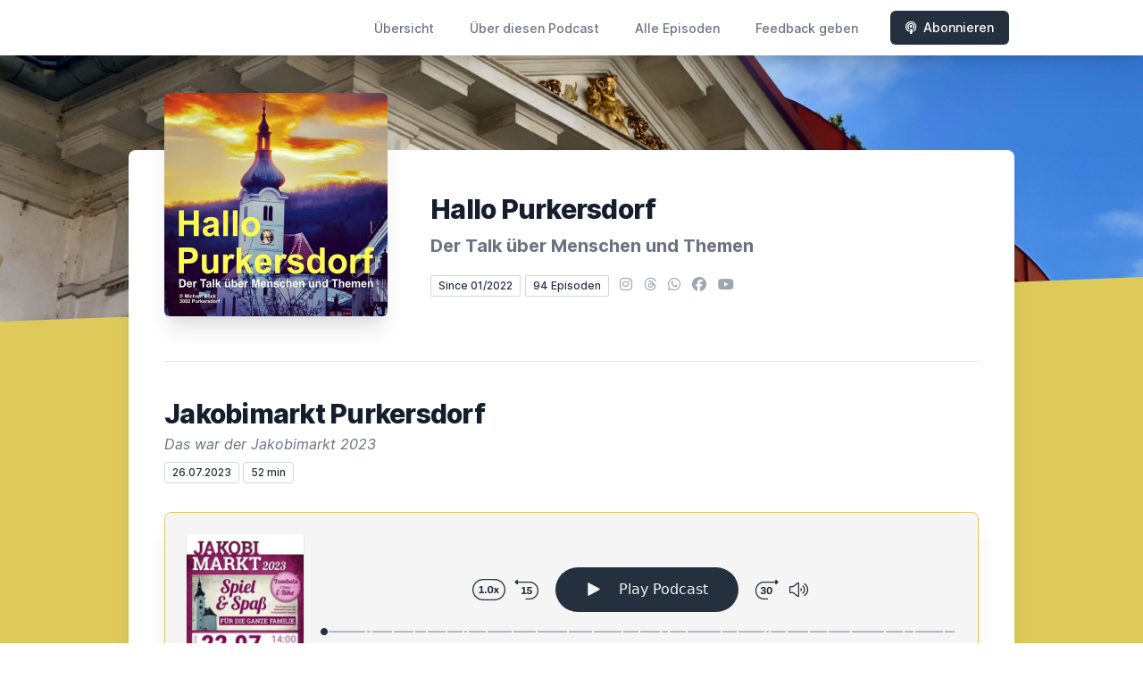

--- FILE ---
content_type: text/html; charset=utf-8
request_url: https://hallo-purkersdorf.at/episode/jakobimarkt-purkersdorf
body_size: 66942
content:
<!DOCTYPE html>
<html lang='de'>
<head>
<meta content='text/html; charset=UTF-8' http-equiv='Content-Type'>
<meta content='width=device-width, initial-scale=1.0' name='viewport'>
<meta content='no-cache' name='turbolinks-cache-control'>
<title>Jakobimarkt Purkersdorf | Hallo Purkersdorf</title>
<meta content='Nach einigen Jahren fand am Purkersdorfer Hauptplatz wiederum der legendäre JAKOBIMARKT statt. Für HALLO PURKERSDORF war dies natürlich der Grund die Veranstaltung zu besuchen und die Vereine vorzustellen und die Gäste zu befragen wie es ihnen gefällt. Hört euch die Meinungen und Empfindungen der Interviewpartner an und nehmt auditiv am Fest teil.' name='description'>
<meta content='Purkersdorf, Hallo Purkersdorf, Jakobimarkt Purkersdorf' name='keywords'>
<link href='https://hallo-purkersdorf.at/feed/mp3' rel='alternate' title='Hallo Purkersdorf' type='application/rss+xml'>
<meta content='app-id=1604145990' name='apple-itunes-app'>
<link href='https://hallo-purkersdorf.at/episode/jakobimarkt-purkersdorf' rel='canonical'>
<link rel="icon" type="image/x-icon" href="https://bcdn.letscast.fm/media/pb7du3ycg4my42qhd7x3pltgwt54?t=1761631476" />
<link href='https://bcdn.letscast.fm/media/podcast/a7b06205/artwork-3000x3000.jpg?t=1670679350&amp;width=180&amp;height=180&amp;quality=80&amp;optimizer=image' rel='apple-touch-icon'>
<meta content='https://hallo-purkersdorf.at/episode/jakobimarkt-purkersdorf' property='og:url'>
<meta content='website' property='og:type'>
<meta content='Hallo Purkersdorf' property='og:site_name'>
<meta content='Jakobimarkt Purkersdorf' property='og:title'>
<meta content='Nach einigen Jahren fand am Purkersdorfer Hauptplatz wiederum der legendäre JAKOBIMARKT statt. Für HALLO PURKERSDORF war dies natürlich der Grund die Veranstaltung zu besuchen und die Vereine vorzustellen und die Gäste zu befragen wie es ihnen gefällt. Hört euch die Meinungen und Empfindungen der Interviewpartner an und nehmt auditiv am Fest teil.' property='og:description'>
<meta content='https://bcdn.letscast.fm/media/podcast/a7b06205/episode/ff561108/artwork-3000x3000.jpeg?t=1692773804&amp;width=1400&amp;height=1400&amp;quality=80' property='og:image'>
<meta content='player' name='twitter:card'>
<meta content='Jakobimarkt Purkersdorf' name='twitter:title'>
<meta content='https://hallo-purkersdorf.at/episode/jakobimarkt-purkersdorf?layout=twitter-player' name='twitter:player'>
<meta content='https://lcdn.letscast.fm/media/podcast/a7b06205/episode/ff561108.mp3?t=1690275886' name='twitter:player:stream'>
<meta content='audio/mpeg' name='twitter:player:stream:content_type'>
<meta content='440' name='twitter:player:width'>
<meta content='440' name='twitter:player:height'>
<meta content='Nach einigen Jahren fand am Purkersdorfer Hauptplatz wiederum der legendäre JAKOBIMARKT statt. Für HALLO PURKERSDORF war dies natürlich der Grund die Veranstaltung zu besuchen und die Vereine vorzustellen und die Gäste zu befragen wie es ihnen gefällt. Hört euch die Meinungen und Empfindungen der Interviewpartner an und nehmt auditiv am Fest teil.' name='twitter:description'>
<meta content='https://bcdn.letscast.fm/media/podcast/a7b06205/episode/ff561108/artwork-3000x3000.jpeg?t=1692773804&amp;width=1400&amp;height=1400&amp;quality=80' name='twitter:image'>
<meta name="csrf-param" content="authenticity_token" />
<meta name="csrf-token" content="IwWd6Cjr3c17wpUcrEb0Hjx3AxIKyHpgkLUUrMYyH54LOoF9DilgzrMEMgW1wjDLFehjJNLbwI3KP/UvNSxNNA==" />

<link rel="stylesheet" media="screen" href="/packs/css/application-c5de7be0.css" data-turbolinks-track="reload" />
<script src="/packs/js/site/application-486f59e6c780e42a768f.js" data-turbolinks-track="reload"></script>
<style>
  section.bg-gray-800 {
    background-color: #ddca5bff !important;
  }
  polygon.text-gray-800 {
    color: #ddca5bff !important;
  }
</style>
<style>
  .border-teal-400, .border-teal-500, .border-teal-700 {
    color: #25303f !important;
  }
  .bg-teal-400 {
    background-color: #25303f !important;
  }
  .bg-teal-600 {
    background-color: #25303f !important;
  }
  .border-teal-400 {
    border-color: #25303f !important;
  }
</style>
</head>
<body>
<nav class='top-0 absolute bg-white z-50 w-full flex flex-wrap items-center justify-between px-2 py-3 navbar-expand-lg shadow-lg'>
<div class='container px-4 mx-auto flex flex-wrap items-center justify-between'>
<div class='w-full relative flex justify-between lg:w-auto lg:static lg:block lg:justify-start cursor-pointer' onclick='toggleNavbar(&#39;collapse-navbar&#39;)'>
<div class='text-gray-500 text-lg font-medium ml-1 lg:hidden'>
Episode
</div>
<button class='cursor-pointer text-xl leading-none px-3 py-1 border border-solid border-transparent rounded bg-transparent block lg:hidden outline-none focus:outline-none'>
<i class='text-gray-500 fas fa-bars'></i>
</button>
</div>
<div class='lg:flex flex-grow items-center lg:bg-transparent lg:shadow-none hidden' id='collapse-navbar'>
<hr class='my-4 lg:hidden'>
<div class='lg:hidden'>
<ul class='mx-auto flex flex-col justify-end list-none' style='max-width: 980px;'>
<li class='flex items-center'>
<a class='text-lg mb-4 lg:mb-0 lg:ml-8 inline-flex items-center px-1 pt-1 border-b-2 border-transparent lg:text-sm font-medium leading-5 hover:border-gray-300 text-gray-500 focus:outline-none focus:border-teal-700 transition duration-150 ease-in-out hover:text-gray-900' href='https://hallo-purkersdorf.at/'>
Übersicht
</a>
</li>
<li class='flex items-center'>
<a class='text-lg mb-4 lg:mb-0 lg:ml-8 inline-flex items-center px-1 pt-1 border-b-2 border-transparent lg:text-sm font-medium leading-5 hover:border-gray-300 text-gray-500 focus:outline-none focus:border-teal-700 transition duration-150 ease-in-out hover:text-gray-900' href='https://hallo-purkersdorf.at/about#about'>
Über diesen Podcast
</a>
</li>
<li class='flex items-center'>
<a class='text-lg mb-4 lg:mb-0 lg:ml-8 inline-flex items-center px-1 pt-1 border-b-2 border-transparent lg:text-sm font-medium leading-5 hover:border-gray-300 text-gray-500 focus:outline-none focus:border-teal-700 transition duration-150 ease-in-out hover:text-gray-900' href='https://hallo-purkersdorf.at/index#episodes'>
Alle Episoden
</a>
</li>
<li class='flex items-center'>
<a class='text-lg mb-4 lg:mb-0 lg:ml-8 inline-flex items-center px-1 pt-1 border-b-2 border-transparent lg:text-sm font-medium leading-5 hover:border-gray-300 text-gray-500 focus:outline-none focus:border-teal-700 transition duration-150 ease-in-out hover:text-gray-900' href='https://hallo-purkersdorf.at/feedback#feedback'>
Feedback geben
</a>
</li>
<li class='flex items-center'>
<a href='https://hallo-purkersdorf.at/subscribe#subscribe'>
<button class='subscribe-button mb-4 lg:mb-0 mt-3 lg:mt-0 lg:ml-8 relative inline-flex items-center px-4 py-2 border border-transparent text-sm leading-5 font-medium rounded-md text-white bg-teal-400 shadow-sm hover:bg-teal-500 focus:outline-none focus:border-teal-700 focus:shadow-outline-teal active:bg-teal-700 transition ease-in-out duration-150 cursor-pointer'>
<i class='fas fa-podcast mr-2'></i>
Abonnieren
</button>
</a>
</li>
</ul>
</div>
<div class='hidden lg:block self-center container'>
<ul class='mx-auto flex flex-row justify-end list-none' style='max-width: 980px;'>
<li class='flex items-center'>
<a class='text-lg mb-4 lg:mb-0 lg:ml-8 inline-flex items-center px-1 pt-1 border-b-2 border-transparent lg:text-sm font-medium leading-5 hover:border-gray-300 text-gray-500 focus:outline-none focus:border-teal-700 transition duration-150 ease-in-out hover:text-gray-900' href='https://hallo-purkersdorf.at/'>
Übersicht
</a>
</li>
<li class='flex items-center'>
<a class='text-lg mb-4 lg:mb-0 lg:ml-8 inline-flex items-center px-1 pt-1 border-b-2 border-transparent lg:text-sm font-medium leading-5 hover:border-gray-300 text-gray-500 focus:outline-none focus:border-teal-700 transition duration-150 ease-in-out hover:text-gray-900' href='https://hallo-purkersdorf.at/about'>
Über diesen Podcast
</a>
</li>
<li class='flex items-center'>
<a class='text-lg mb-4 lg:mb-0 lg:ml-8 inline-flex items-center px-1 pt-1 border-b-2 border-transparent lg:text-sm font-medium leading-5 hover:border-gray-300 text-gray-500 focus:outline-none focus:border-teal-700 transition duration-150 ease-in-out hover:text-gray-900' href='https://hallo-purkersdorf.at/index'>
Alle Episoden
</a>
</li>
<li class='flex items-center'>
<a class='text-lg mb-4 lg:mb-0 lg:ml-8 inline-flex items-center px-1 pt-1 border-b-2 border-transparent lg:text-sm font-medium leading-5 hover:border-gray-300 text-gray-500 focus:outline-none focus:border-teal-700 transition duration-150 ease-in-out hover:text-gray-900' href='https://hallo-purkersdorf.at/feedback'>
Feedback geben
</a>
</li>
<li class='flex items-center'>
<a href='https://hallo-purkersdorf.at/subscribe'>
<button class='subscribe-button mb-4 lg:mb-0 mt-3 lg:mt-0 lg:ml-8 relative inline-flex items-center px-4 py-2 border border-transparent text-sm leading-5 font-medium rounded-md text-white bg-teal-400 shadow-sm hover:bg-teal-500 focus:outline-none focus:border-teal-700 focus:shadow-outline-teal active:bg-teal-700 transition ease-in-out duration-150 cursor-pointer'>
<i class='fas fa-podcast mr-2'></i>
Abonnieren
</button>
</a>
</li>
</ul>
</div>
<div class='hidden lg:block'></div>
</div>
</div>
</nav>

<div class='mt-13 lg:mt-15' id='root'>
<main>
<section class='relative block bg-gray-100' style='height: 300px;'>
<div class='absolute top-0 w-full h-full bg-center bg-cover' style='background-image: url(&quot;https://bcdn.letscast.fm/media/y7poa25x927meh1ttseaoqb8nm1m?t=1761631476&amp;optimizer=image&amp;quality=90&quot;);'>
<span class='w-full h-full absolute opacity-0 bg-black' id='blackOverlay'></span>
</div>
<div class='top-auto bottom-0 left-0 right-0 w-full absolute pointer-events-none overflow-hidden' style='height: 70px; transform: translateZ(0px);'>
<svg class='absolute bottom-0 overflow-hidden' preserveaspectratio='none' version='1.1' viewbox='0 0 2560 100' x='0' xmlns='http://www.w3.org/2000/svg' y='0'>
<polygon class='text-gray-800 fill-current' points='2560 0 2560 100 0 100'></polygon>
</svg>
</div>
</section>
<section class='relative py-16 bg-gray-800'>
<div class='container mx-auto px-0 md:px-4 max-w-5xl'>
<div class='relative flex flex-col min-w-0 break-words bg-white w-full mb-6 shadow-xl md:rounded-lg -mt-64'>
<div class='px-4 sm:px-10'>
<div class='flex flex-wrap lg:flex-no-wrap justify-center lg:justify-start'>
<div class='relative mb-0' style='min-width: 250px;'>
<a href='https://hallo-purkersdorf.at/'>
<img alt='Hallo Purkersdorf Cover' class='podcast-cover shadow-xl h-auto align-middle rounded-md border-none -my-16' height='250' src='https://bcdn.letscast.fm/media/podcast/a7b06205/artwork-3000x3000.jpg?t=1670679350&amp;optimizer=image&amp;quality=80&amp;height=500&amp;width=500' width='250'>
</a>
</div>
<div class='w-full mt-24 lg:mt-12 text-center overflow-hidden lg:ml-12 lg:text-left lg:my-12'>
<h1 class='podcast-title text-2xl leading-8 font-extrabold tracking-tight text-gray-900 sm:text-3xl sm:leading-9 mb-2 truncate'>
Hallo Purkersdorf
</h1>
<div class='leading-normal mt-0 mb-4 text-gray-500 font-bold text-xs md:text-xl' id='podcast-subtitle'>
Der Talk über Menschen und Themen
</div>
<div class='flex flex-col lg:flex-row justify-start'>
<div class='lg:mr-2'>
<span class='badge inline-flex items-center px-2 rounded-sm text-xs font-medium bg-white text-gray-800 border border-gray-300 py-0.5'>
Since 01/2022
</span>
<a href='https://hallo-purkersdorf.at/index'>
<span class='badge inline-flex items-center px-2 rounded-sm text-xs font-medium bg-white text-gray-800 border border-gray-300 py-0.5'>
94 Episoden
</span>
</a>
</div>
<div class='mt-2 lg:mt-0'>
<a class='social-icon mx-1 text-gray-400 hover:text-gray-500' href='https://instagram.com/hallo_purkersdorf' rel='noopener noreferrer' target='_blank' title='Instagram'>
<span class='sr-only'>Instagram</span>
<i class='fab fa-instagram text-base'></i>
</a>
<a class='social-icon mx-1 text-gray-400 hover:text-gray-500' href='https://www.threads.net/hallo_purkersdorf' rel='noopener noreferrer' target='_blank' title='Threads'>
<span class='sr-only'>Threads</span>
<i class='fab fa-threads text-base'></i>
</a>
<a class='social-icon mx-1 text-gray-400 hover:text-gray-500' href='https://whatsapp.com/channel/0029VaKncge8KMqcJe7KNx0j' rel='noopener noreferrer' target='_blank' title='WhatsApp Channel'>
<span class='sr-only'>WhatsApp Channel</span>
<i class='fab fa-whatsapp text-base'></i>
</a>
<a class='social-icon mx-1 text-gray-400 hover:text-gray-500' href='https://www.facebook.com/hallopurkersdorf' rel='noopener noreferrer' target='_blank' title='Facebook'>
<span class='sr-only'>Facebook</span>
<i class='fab fa-facebook text-base'></i>
</a>
<a class='social-icon mx-1 text-gray-400 hover:text-gray-500' href='https://www.youtube.com/@Hallo-Purkersdorf/podcasts' rel='noopener noreferrer' target='_blank' title='YouTube'>
<span class='sr-only'>YouTube</span>
<i class='fab fa-youtube text-base'></i>
</a>
</div>
</div>
</div>
</div>
<div id='content'>
<div class='mt-6 py-10 border-t border-gray-200'>
<div class='flex flex-wrap justify-center'>
<div class='w-full'>
<h1 class='text-2xl leading-8 font-extrabold tracking-tight text-gray-900 sm:text-3xl sm:leading-9'>
Jakobimarkt Purkersdorf
</h1>
<p class='mt-1 text-gray-500 italic text-md truncate'>
Das war der Jakobimarkt 2023
</p>
<p class='text-gray-500 mt-2 mb-8 text-xs md:text-sm'>
<span class='badge inline-flex items-center px-2 rounded text-xs font-medium bg-white text-gray-800 border border-gray-300 py-0.5'>
26.07.2023
</span>
<span class='badge inline-flex items-center px-2 rounded text-xs font-medium bg-white text-gray-800 border border-gray-300 py-0.5'>
52 min
</span>
</p>
<div class='player-container shadow-xl rounded-lg border' style='background-color: #F5F5F5; border-color:#ddca5bff;'>
<div data-template='/podlove/player/templates/variant-xl-no-title.html?20240301' id='player'></div>
<script>
  window
    .podlovePlayer("#player", {"version":5,"show":{"title":"Hallo Purkersdorf","subtitle":"Der Talk über Menschen und Themen","summary":"\u003cdiv\u003eDer Podcast mit und über interessante Personen in und um Purkersdorf. Informationen zu Kunst, Kultur und Events sowie ein Streifzug durch die jüngere Geschichte dieser Stadt. Lerne die Menschen, Projekte und Institutionen in dieser Region näher kennen.\u003cbr\u003eZusätzliche Infos und Beiträge zu den Episoden findet ihr unter \u003ca href=\"https://hallo-purkersdorf.blog\"\u003ehttps://hallo-purkersdorf.blog\u003c/a\u003e\u003c/div\u003e","poster":"https://lcdn.letscast.fm/media/podcast/a7b06205/artwork-300x300.jpg?t=1670679350","link":"https://hallo-purkersdorf.at"},"title":"Jakobimarkt Purkersdorf","subtitle":"Das war der Jakobimarkt 2023","summary":"\u003cdiv\u003eNach einigen Jahren fand am Purkersdorfer Hauptplatz wiederum der legendäre JAKOBIMARKT statt. Für HALLO PURKERSDORF war dies natürlich der Grund die Veranstaltung zu besuchen und die Vereine vorzustellen und die Gäste zu befragen wie es ihnen gefällt. Hört euch die Meinungen und Empfindungen der Interviewpartner an und nehmt auditiv am Fest teil.\u003c/div\u003e\u003cbr\u003e\u003cbr\u003e\u003cdiv\u003e\u003cstrong\u003eHALLO PURKERSDORF\u003cbr\u003eDer Talk über Menschen und Themen in und um Purkersdorf\u003cbr\u003e\u003c/strong\u003e\u003cbr\u003e\u003c/div\u003e\u003cbr\u003e\u003cbr\u003e\u003cdiv\u003e\u003cbr\u003eLiebe Zuhörerinnen und Zuhörer von Hallo Purkersdorf! Heute sind wir live auf dem Jakobi-Markt und erleben das bunte Treiben hier vor Ort. Die Stimmung ist noch entspannt, doch ich spüre, dass sich das bald ändern wird. Ich habe bereits mit einigen Standbetreibern und Vertretern der Vereine gesprochen, um ein Gefühl für die Atmosphäre des Marktes einzufangen.\u003cbr\u003e\u003cbr\u003eHarald Wolkersdorfer, der Organisator des Jakobi-Marktes, erzählt uns, dass der Markt in diesem Jahr etwas kleiner ausfällt als gewohnt. Der Hauptpreis, ein Elektrofahrrad, zieht jedoch die Aufmerksamkeit der Besucher auf sich. Die Stadtkapelle Burgersdorf eröffnet das Programm und sorgt bereits jetzt für gute Stimmung.\u003cbr\u003e\u003cbr\u003eWir haben auch Bürgermeister Stefan Steinbichler getroffen, der den Jakobi-Markt mit vielen Kindheitserinnerungen verbindet. Er ist stolz darauf, wie die Vereine sich hier präsentieren können. Unsere Gespräche mit verschiedenen Vereinen wie dem Freundeskreis Bad Säckingen, den Bahnhofsfrauen und dem Motorsportverein WUF zeigen die Vielfalt und das Engagement der örtlichen Gemeinschaft.\u003cbr\u003e\u003cbr\u003eDer ehemalige Bürgermeister Karl Schlögl betont die Bedeutung des Jakobi-Marktes für die Stadt Purkersdorf und ist zuversichtlich, dass er auch in den kommenden Jahren fortgeführt wird. Auf der Hauptbühne tritt die Gruppe Wort \u0026amp; Ton auf und wir haben bereits mit einigen Gästen, darunter Mitgliedern des Theaters Purkersdorf, gesprochen.\u003cbr\u003e\u003cbr\u003eDie ehemalige Bürgermeisterin Edeltraud Ehreberg erzählt uns von der Geschichte des Jakobi-Marktes und wie glücklich sie darüber ist, dass er wiederbelebt wurde. Es ist beeindruckend, wie viele Besucher und Stände es gibt und das Wetter spielt ebenfalls mit.\u003cbr\u003e\u003cbr\u003eWir haben auch einige Besucher interviewt, wie zum Beispiel die Opfrau des Theaters Purkersdorf, Helmut Tschellnig, und Mitarbeiter des Samariterbundes Purkersdorf. Ihre Begeisterung für den Markt ist spürbar und sie genießen die gute Stimmung hier.\u003cbr\u003e\u003cbr\u003eZu guter Letzt sprechen wir noch einmal mit der ehemaligen Bürgermeisterin und Ehrenbürgerin von Purkersdorf, Edeltraud Eripek, sowie weiteren Vereinen und Besuchern. Die Atmosphäre ist einfach fantastisch und wir können den Jakobi-Markt wirklich genießen.\u003cbr\u003e\u003cbr\u003eWir erfahren auch, warum der Markt den Namen Jakobi-Markt trägt. Die Jakobuskirche spielt hierbei eine Rolle, da früher hier Jakobusmessen gesungen wurden. Der Markt ist sehr beliebt, besonders bei schönem Wetter!\u003cbr\u003e\u003cbr\u003eWir wechseln nun den Ort und ich setze mich zu den Purkersdorfer Typen. Alfred Bollauf, der Regisseur der Gruppe, erzählt uns, dass die Stände gut organisiert sind, aber das Geschäft etwas besser sein könnte. Früher war der Markt viel voller, doch er hofft, dass sich das in Zukunft wieder ändern wird.\u003cbr\u003e\u003cbr\u003eIch frage Alfred auch nach dem Namen des Jakobi-Marktes und er erklärt, dass er nach dem heiligen Jakobus benannt ist. Früher wurde der Markt als Kirtag bezeichnet.\u003cbr\u003e\u003cbr\u003eNach einem herzlichen Dank an Alfred wechseln wir erneut den Standort. Jetzt sitze ich vor der Hauptbühne, wo gerade laute Musik erklingt. Neben mir sitzt Tamara aus Wien, die zum ersten Mal auf dem Jakobi-Markt ist. Sie ist von der Stimmung und der Musik hier begeistert. Tamara hat bereits einen Rundgang gemacht und verschiedene Stände besucht. Sie hat eine leckere Crêpe mit Nutella vor sich stehen, die sie gerne essen möchte. Ich rate ihr jedoch, noch zu warten und wünsche ihr einen schönen Abend.\u003cbr\u003e\u003cbr\u003eEs ist nun Zeit für die Verlosung des Hauptpreises, einem Elektrofahrrad. Die Nummer 891 wird gezogen und die Gewinnerin ist Barbara! Sie hat gerade am Radrace teilgenommen und freut sich riesig über ihren Gewinn. Barbara ist mit ihrem alten Fahrrad gekommen und kann es kaum fassen, dass sie jetzt ein E-Bike besitzt. Sie plant bereits, sich in Zukunft ein neues Rad zuzulegen. Ihre Begeisterung ist ansteckend, sie trägt sogar noch ihren Fahrradhelm!\u003cbr\u003e\u003cbr\u003eBarbara hat auf dem Jakobi-Markt auch viele alte Freunde getroffen und genießt diese besondere Atmosphäre. Wir wünschen ihr viel Freude mit ihrem Hauptpreis und beenden damit unsere Episode.\u003cbr\u003e\u003cbr\u003eWir sind begeistert von der Vielfalt der Stände, der guten Stimmung und dem erfolgreichen Verlauf des Jakobi-Marktes. Es war ein toller Tag hier in Purkersdorf und wir freuen uns bereits auf das nächste Jahr.\u003c/div\u003e\u003cbr\u003e\u003cbr\u003e\u003cdiv\u003e\u003cbr\u003eDie \u003cstrong\u003eHALLO PURKERSDORF Blog Beiträge\u003c/strong\u003e zu allen Episoden kannst du unter\u0026nbsp; \u003ca href=\"https://hallo-purkersdorf.blog\"\u003e\u003cstrong\u003ehallo-purkersdorf.blog\u003c/strong\u003e\u003c/a\u003e nachlesen.\u003cbr\u003e\u003cbr\u003e\u003cstrong\u003eInfo\u003c/strong\u003e\u003cbr\u003eDieser Podcast wird privat betrieben und steht allen politischen Richtungen sowie Organisationen neutral gegenüber.\u003cbr\u003e\u003cbr\u003e\u003cstrong\u003eKontakt unter:\u003c/strong\u003e\u003cbr\u003eE-Mail: \u003ca href=\"mailto: feedback@hallo-purkersdorf.blog\"\u003efeedback@hallo-purkersdorf.blog\u003c/a\u003e\u003cbr\u003e\u003cbr\u003e\u003cstrong\u003eHALLO PURKERSDORF Links:\u003c/strong\u003e\u003c/div\u003e\u003cdiv\u003eFacebook:\u0026nbsp; \u003ca href=\"https://www.facebook.com/hallopurkersdorf\"\u003efacebook.com/hallopurkersdorf\u003c/a\u003e\u003c/div\u003e\u003cdiv\u003eInstagram:\u003cstrong\u003e\u0026nbsp; \u003c/strong\u003e\u003ca href=\"https://www.instagram.com/hallo_purkersdorf/\"\u003einstagram.com/hallo_purkersdorf\u003c/a\u003e\u003cbr\u003eThreads:\u0026nbsp; \u0026nbsp; \u0026nbsp;\u003ca href=\"https://www.threads.com/@hallo_purkersdorf\"\u003ethreads.com/@hallo_purkersdorf\u003c/a\u003e\u003cbr\u003eYouTube:\u0026nbsp; \u0026nbsp; \u003ca href=\"https://www.youtube.com/@Hallo-Purkersdorf\"\u003eyoutube.com/@Hallo-Purkersdorf\u003c/a\u003e\u003cbr\u003eWhatsApp: \u003ca href=\"https://whatsapp.com/channel/0029VaKncge8KMqcJe7KNx0j\"\u003ewhatsapp.com/channel/0029VaKncge8KMqcJe7KNx0j\u003c/a\u003e\u003cbr\u003e\u003cbr\u003e\u003cbr\u003e\u003c/div\u003e","publicationDate":"2023-07-26T07:00:00.000+02:00","poster":"https://lcdn.letscast.fm/media/podcast/a7b06205/episode/ff561108/artwork-300x300.jpeg?t=1692773804","duration":"00:52:10","link":"https://wp.me/pdGtvm-13B","audio":[{"url":"https://lcdn.letscast.fm/media/podcast/a7b06205/episode/ff561108.mp3?t=1690275886","size":110419480,"title":"MP3 Audio (mp3)","mimeType":"audio/mpeg"}],"visibleComponents":["controlChapters","controlSteppers","episodeTitle","poster","progressbar","showTitle","subtitle","tabAudio","tabChapters","tabFiles","tabShare","tabInfo","tabTranscripts"],"files":[],"chapters":[{"start":"00:00:55","title":"Organisator Harald Wolkerstorfer","href":"","image":"https://bcdn.letscast.fm/media/variants/ypt9b0vz6n9mk0ejvogo63vdrqy5/fb80f063b5a05590a13c315fb51db60875eb9df7d532af69832088c65b12c647"},{"start":"00:03:28","title":"Eröffnung Jakobimarkt","href":"","image":"https://bcdn.letscast.fm/media/variants/7ckajekydp18o5cy882jff4bjbit/fb80f063b5a05590a13c315fb51db60875eb9df7d532af69832088c65b12c647"},{"start":"00:03:52","title":"Bgm. Ing.Stefan Steinbichler","href":"","image":"https://bcdn.letscast.fm/media/variants/53b1go4rpc4tblmo0pj0l0bztdvs/fb80f063b5a05590a13c315fb51db60875eb9df7d532af69832088c65b12c647"},{"start":"00:05:42","title":"Verein_Freundeskreis Bad Säckingen_Markus Wolkerstorfer","href":"","image":"https://bcdn.letscast.fm/media/variants/vdr2sgga6sd0deskblafk3lcgcjk/fb80f063b5a05590a13c315fb51db60875eb9df7d532af69832088c65b12c647"},{"start":"00:07:26","title":"Gast_Klaus Kummle","href":"","image":"https://bcdn.letscast.fm/media/variants/othpxvakyni7c0vl8l5byqvn98h7/fb80f063b5a05590a13c315fb51db60875eb9df7d532af69832088c65b12c647"},{"start":"00:08:30","title":"Bahnhofsfrauen","href":"","image":"https://bcdn.letscast.fm/media/variants/wk8g14omq3veywdxs0e15sshuuup/fb80f063b5a05590a13c315fb51db60875eb9df7d532af69832088c65b12c647"},{"start":"00:10:06","title":"Inenminister und Bgm. a.D. Mag.Karl Schlögl","href":"","image":"https://bcdn.letscast.fm/media/variants/8cacfchpipcwgsdu1xhece9tjv49/fb80f063b5a05590a13c315fb51db60875eb9df7d532af69832088c65b12c647"},{"start":"00:11:32","title":"Auftritt_Wort \u0026 Ton","href":"","image":"https://bcdn.letscast.fm/media/variants/7d8h1zdl9gvf9vu7d08bba51um2z/fb80f063b5a05590a13c315fb51db60875eb9df7d532af69832088c65b12c647"},{"start":"00:11:52","title":"Gäste aus Wien","href":"","image":"https://bcdn.letscast.fm/media/variants/9kjg368ailgsp5loy11z1clpokgn/fb80f063b5a05590a13c315fb51db60875eb9df7d532af69832088c65b12c647"},{"start":"00:13:23","title":"Samariterbund Purkersdorf","href":"","image":"https://bcdn.letscast.fm/media/variants/y4j7e09cxhu5wej0z2mkldltwau0/fb80f063b5a05590a13c315fb51db60875eb9df7d532af69832088c65b12c647"},{"start":"00:15:34","title":"Bgm.a.D. Traude Eripek","href":"","image":"https://bcdn.letscast.fm/media/variants/e5nw4rxrrs7ulgtyb6xvtugey4b3/fb80f063b5a05590a13c315fb51db60875eb9df7d532af69832088c65b12c647"},{"start":"00:17:33","title":"Theater Purkersdorf_Sonja Schauer","href":"","image":"https://bcdn.letscast.fm/media/variants/tccuhoytq5usihg5xsyjzgfjy8ob/fb80f063b5a05590a13c315fb51db60875eb9df7d532af69832088c65b12c647"},{"start":"00:20:07","title":"Helmut Tschellnig","href":"","image":"https://bcdn.letscast.fm/media/variants/ahn3r0pyhz9rri341e6cji5pag33/fb80f063b5a05590a13c315fb51db60875eb9df7d532af69832088c65b12c647"},{"start":"00:22:11","title":"Verein WUFV","href":"","image":"https://bcdn.letscast.fm/media/variants/7spjmyeolyuo4gxjtenj6ew3d9p5/fb80f063b5a05590a13c315fb51db60875eb9df7d532af69832088c65b12c647"},{"start":"00:24:40","title":"Gast_Andreas Pitsch","href":"","image":"https://bcdn.letscast.fm/media/variants/k19bq2un9rdqxjknbx0esu47v4my/fb80f063b5a05590a13c315fb51db60875eb9df7d532af69832088c65b12c647"},{"start":"00:26:02","title":"Verein re-spect","href":"","image":"https://bcdn.letscast.fm/media/variants/iw77djde7jpgdrnjm7epp69mmy2l/fb80f063b5a05590a13c315fb51db60875eb9df7d532af69832088c65b12c647"},{"start":"00:27:47","title":"Gast_Günter Schmatz","href":"","image":"https://bcdn.letscast.fm/media/variants/nnzm4gyxp17u95a2x8dm2b37q3c6/fb80f063b5a05590a13c315fb51db60875eb9df7d532af69832088c65b12c647"},{"start":"00:28:28","title":"Verein Lions Club","href":"","image":"https://bcdn.letscast.fm/media/variants/936r339rdcc9jfgzh3568kkfd8nj/fb80f063b5a05590a13c315fb51db60875eb9df7d532af69832088c65b12c647"},{"start":"00:29:59","title":"DI Erich Liehr","href":"","image":"https://bcdn.letscast.fm/media/variants/zyufbjtjoulg6cf9js79umvz4ver/fb80f063b5a05590a13c315fb51db60875eb9df7d532af69832088c65b12c647"},{"start":"00:32:50","title":"Verein_Tennisclub Purkersdorf","href":"","image":"https://bcdn.letscast.fm/media/variants/s00krspt9ho6tv5276vnse25rlgm/fb80f063b5a05590a13c315fb51db60875eb9df7d532af69832088c65b12c647"},{"start":"00:34:11","title":"Gäste_Karl Takats, Egon Gröger, Werner Deimel","href":"","image":"https://bcdn.letscast.fm/media/variants/7gm0gtl7ein0bv161s57rkaubtow/fb80f063b5a05590a13c315fb51db60875eb9df7d532af69832088c65b12c647"},{"start":"00:36:28","title":"Auftritt_Rudi Biber \u0026 Band","href":"","image":"https://bcdn.letscast.fm/media/variants/1jdrt6fl71ixj7j4xq1ifqqiubil/fb80f063b5a05590a13c315fb51db60875eb9df7d532af69832088c65b12c647"},{"start":"00:36:49","title":"Pensionistenverband_Ilse Dollhopf","href":"","image":"https://bcdn.letscast.fm/media/variants/xhuumkps4m5adb4ga0pns03tnfg8/fb80f063b5a05590a13c315fb51db60875eb9df7d532af69832088c65b12c647"},{"start":"00:38:15","title":"Gäste_Sepp \u0026 Sylivia Relinger","href":"","image":"https://bcdn.letscast.fm/media/variants/e384lngkc2m93q5v3ww7btkvrck0/fb80f063b5a05590a13c315fb51db60875eb9df7d532af69832088c65b12c647"},{"start":"00:40:03","title":"Verein_NÖ Seniorenring_Peter Scheuhammer","href":"","image":"https://bcdn.letscast.fm/media/variants/cuckgxf8d1mhl59ngmv5dt2fh972/fb80f063b5a05590a13c315fb51db60875eb9df7d532af69832088c65b12c647"},{"start":"00:41:38","title":"Gast_Hanni Weiß","href":"","image":"https://bcdn.letscast.fm/media/variants/mva5hzc62oxoft988c4oxdsgo1cu/fb80f063b5a05590a13c315fb51db60875eb9df7d532af69832088c65b12c647"},{"start":"00:43:31","title":"Purkersdorfer Typen_Alfred Bollauf","href":"","image":"https://bcdn.letscast.fm/media/variants/vtdvbvoypx2jn25qen7ufm7ff5i6/fb80f063b5a05590a13c315fb51db60875eb9df7d532af69832088c65b12c647"},{"start":"00:46:18","title":"Gast_Tamara Henebichler","href":"","image":"https://bcdn.letscast.fm/media/variants/hoex3iqmt708uuzwuxf80iuwdye8/fb80f063b5a05590a13c315fb51db60875eb9df7d532af69832088c65b12c647"},{"start":"00:47:53","title":"Verlosung Hauptpreis","href":"","image":"https://bcdn.letscast.fm/media/variants/8o39fc2h35tigl440xvp4n765e84/fb80f063b5a05590a13c315fb51db60875eb9df7d532af69832088c65b12c647"},{"start":"00:48:45","title":"Gewinnerin_Barbara Cerwenka","href":"","image":"https://bcdn.letscast.fm/media/variants/s3o6k26tqbo9i8mbbekj0ikxit4v/fb80f063b5a05590a13c315fb51db60875eb9df7d532af69832088c65b12c647"},{"start":"00:51:14","title":"Verabschiedung","href":"","image":"https://bcdn.letscast.fm/media/variants/bptk3xdatw4s162yds22rjicbloj/fb80f063b5a05590a13c315fb51db60875eb9df7d532af69832088c65b12c647"}],"contributors":[{"name":"Harald Wolkerstorfer","email":""},{"name":"Bgm. Ing.Stefan Steinbichler","email":""},{"name":"Markus Wolkerstorfer","email":""},{"name":"Klaus Kummle","email":""},{"name":"Bahnhofsfrauen","email":""},{"name":"Bgm.a.D. Mag.Karl Schlögl","email":""},{"name":"Christian Hiel","email":""},{"name":"Samariterbund Purkersdorf","email":""},{"name":"Bgm.a.D. Ehrenbürgerin Traude Eripek","email":""},{"name":"Sonja Schauer","email":""},{"name":"Helmut Tschellnig","email":""},{"name":"Andreas Pitsch","email":""},{"name":"Verein re.spect","email":""},{"name":"Verein WUFF","email":""},{"name":"Günter Schmatz","email":""},{"name":"Verein Freundeskreis Bad Säckingen","email":""},{"name":"Verein Lions Club","email":""},{"name":"DI Erich Liehr","email":""},{"name":"Verein Tennisclub Purkersdorf","email":""},{"name":"Verein Theater Purkersdorf","email":""},{"name":"Karl Takats","email":""},{"name":"Egon Gröger","email":""},{"name":"Werner Deimel","email":""},{"name":"Pensionistenverband","email":""},{"name":"Sepp \u0026 Silvia Relinger","email":""},{"name":"Verein NÖ Seniorenring","email":""},{"name":"Hanni Weiß","email":""},{"name":"Purkersdorfer Typen","email":""},{"name":"Tamara Henebichler","email":""},{"name":"Barbara Cerwenka","email":""},{"name":"Michael Köck","email":"feedback@hallo-purkersdorf.blog"}],"transcripts":[{"start":"00:00:00.000","end":"00:00:06.640","speaker":null,"voice":"","text":"Music."},{"start":"00:00:07.084","end":"00:00:13.755","speaker":null,"voice":"","text":"Ja, liebe Hörerinnen und Hörer von Hallo Burgersdorf, jetzt geht es los. Es ist so rund um 14 Uhr."},{"start":"00:00:14.250","end":"00:00:20.934","speaker":null,"voice":"","text":"Ich befinde mich jetzt hier am Jakobi-Markt, werde mir den Start anschauen, werde jetzt mit allen Standlern sozusagen"},{"start":"00:00:20.934","end":"00:00:25.934","speaker":null,"voice":"","text":"und allen Vereinen sprechen und den Leuten und ein bisschen für euch die Stimmung einholen."},{"start":"00:00:26.340","end":"00:00:31.588","speaker":null,"voice":"","text":"Momentan ist es noch halbwegs ruhig, das ist aber wahrscheinlich dem Wetter geschuldet."},{"start":"00:00:32.012","end":"00:00:38.223","speaker":null,"voice":"","text":"Wir haben sehr gute Temperaturen, Sonnenschein, ich nehme an, dass noch etliche Leute im Bad sind."},{"start":"00:00:38.889","end":"00:00:46.190","speaker":null,"voice":"","text":"Aber nachdem ich mich heute den ganzen Nachmittag für euch hier bewegen werde, wird sich das wahrscheinlich schon alles ändern."},{"start":"00:00:46.919","end":"00:00:54.334","speaker":null,"voice":"","text":"Ja, gehen wir es einmal an, besuchen wir mal den Standort, beziehungsweise besuchen wir als erstes gleich einmal den Organisator des Festes."},{"start":"00:00:55.814","end":"00:00:59.243","speaker":null,"voice":"","text":"Den Harald Wolkersdorfer, Servus Harry! Servus Michi!"},{"start":"00:01:00.072","end":"00:01:06.374","speaker":null,"voice":"","text":"Und gleich einmal die erste Frage, lieber Harry, was hat dich dazu bewogen, also jetzt die Organisation"},{"start":"00:01:06.374","end":"00:01:11.534","speaker":null,"voice":"","text":"dieses Jakobi-Markts zu machen und das Ganze wieder ins Leben zu rufen, nachdem es ja doch"},{"start":"00:01:11.534","end":"00:01:17.113","speaker":null,"voice":"","text":"einige Jahre Pause gab? Gut, also das erste ist einmal, die Pause wurde ja uns beschert durch"},{"start":"00:01:17.446","end":"00:01:23.934","speaker":null,"voice":"","text":"Corona, das darf man nicht vergessen und was hat mich dazu bewogen? Mich haben mehrere Vereine"},{"start":"00:01:23.934","end":"00:01:28.879","speaker":null,"voice":"","text":"angesprochen, ob ich das machen würde und ich habe das in meiner Stadtratszeit auch gemacht"},{"start":"00:01:29.176","end":"00:01:34.574","speaker":null,"voice":"","text":"und daher habe ich mir gedacht, dann mache ich es halt und habe den Albrecht Opitz und"},{"start":"00:01:34.574","end":"00:01:37.974","speaker":null,"voice":"","text":"den Herrn Bürgermeister Steinbicher angesprochen, dass ich es machen würde."},{"start":"00:01:38.655","end":"00:01:47.054","speaker":null,"voice":"","text":"Und das ist gut angekommen und daher mache ich es. Ja, und natürlich gleich zur wichtigsten Frage, Jakoblmarkt, Burgersdorf."},{"start":"00:01:47.982","end":"00:01:52.015","speaker":null,"voice":"","text":"Wieso heißt es Jakobiemarkt? Was hat das für Bedeutung für Geschichtliche?"},{"start":"00:01:52.832","end":"00:01:57.832","speaker":null,"voice":"","text":"Ja, Jakobiemarkt, wir müssen ein bisschen zurückspringen in die 60er und 70er Jahre."},{"start":"00:01:57.832","end":"00:02:04.832","speaker":null,"voice":"","text":"Da hat es gegeben den Jakobi-Kirtag und warum Jakobi ist auch einfach zu erklären."},{"start":"00:02:04.832","end":"00:02:08.832","speaker":null,"voice":"","text":"Unsere Pfarrkirche ist dem heiligen Jakobus, dem Älteren, geweiht."},{"start":"00:02:08.832","end":"00:02:15.745","speaker":null,"voice":"","text":"Und noch mal zurückzukommen auf den Kirtag. In den 60er und 70er Jahren war es ein Kirtag."},{"start":"00:02:15.832","end":"00:02:27.632","speaker":null,"voice":"","text":"Der hat stattgefunden dort, wo das Postamt jetzt ist und das Telegrafenbauamt, dort waren Kastanienbäume und darunter standen so Schausteller."},{"start":"00:02:27.632","end":"00:02:34.032","speaker":null,"voice":"","text":"Ja, der Jakobemarkt war ja in den 80ern und 90ern ein Riesen-Event, das muss man schon sagen."},{"start":"00:02:34.032","end":"00:02:36.432","speaker":null,"voice":"","text":"Also da hat es große Umzüge gegeben."},{"start":"00:02:36.801","end":"00:02:43.589","speaker":null,"voice":"","text":"Jetzt beginnt der Jakobemarkt nach dieser Corona-Krise wieder sozusagen ein Schritt ein wenig kleiner, sage ich mal so."},{"start":"00:02:43.805","end":"00:02:51.272","speaker":null,"voice":"","text":"Hauptpreis ist heuer ein? Elektrofahrrad. Okay, also wir sind doch auf die neue Zeit eingestellt,"},{"start":"00:02:51.272","end":"00:02:55.032","speaker":null,"voice":"","text":"es ist ein Elektrofahrrad, kein Auto mehr, vielleicht wird es im nächsten oder übernächsten"},{"start":"00:02:55.032","end":"00:03:00.352","speaker":null,"voice":"","text":"mal ein E-Auto, oder? Es könnte auch ein Dreiradler werden, das wäre auch eine Möglichkeit."},{"start":"00:03:00.352","end":"00:03:09.152","speaker":null,"voice":"","text":"Harry, was erwartest du dir vom heutigen Tag? Also wir haben jetzt 14 Uhr, beginnt das Jahr"},{"start":"00:03:09.152","end":"00:03:13.352","speaker":null,"voice":"","text":"Jakobimarkt, was erwartest du hier? Mir geht es einfach darum, dass sich die Vereine präsentieren"},{"start":"00:03:13.352","end":"00:03:19.512","speaker":null,"voice":"","text":"können und ein bisschen was in ihre Kasse reinbekommen und vom Programm her sind wir"},{"start":"00:03:19.512","end":"00:03:24.872","speaker":null,"voice":"","text":"im Grunde genommen sehr gut aufgestellt. Wunderbar, lieber Harry, ich wünsche dir und uns allen"},{"start":"00:03:24.872","end":"00:03:27.961","speaker":null,"voice":"","text":"viel Erfolg für den heutigen Tag. Ciao dabei. Servus. Pfiat di."},{"start":"00:03:32.534","end":"00:03:37.476","speaker":null,"voice":"","text":"So meine sehr geehrten Damen und Herren, wir starten mit dem Programm des heurigen Jakobimarktes,"},{"start":"00:03:37.944","end":"00:03:41.185","speaker":null,"voice":"","text":"Und den Auftakt macht die Stadtkapelle Burgesdorf."},{"start":"00:03:41.815","end":"00:03:42.400","speaker":null,"voice":"","text":"Meine Lieben, spielt gut!"},{"start":"00:03:43.920","end":"00:03:52.880","speaker":null,"voice":"","text":"Music."},{"start":"00:03:52.969","end":"00:03:57.379","speaker":null,"voice":"","text":"Ja, liebe Hörerinnen und Hörer, mir gegenüber sitzt jetzt der Bürgermeister der Stadtgemeinde,"},{"start":"00:03:58.371","end":"00:04:00.387","speaker":null,"voice":"","text":"Burgersdorf, der Ingenieur Stefan Steinbichler. Servus Stefan!"},{"start":"00:04:00.828","end":"00:04:01.819","speaker":null,"voice":"","text":"Ja, hallo Michael, grüß dich!"},{"start":"00:04:02.953","end":"00:04:07.382","speaker":null,"voice":"","text":"Ja, Stefan, Jakobi-Markt in Burgersdorf gab es ja einige Jahre nicht, jetzt ist er wieder,"},{"start":"00:04:09.299","end":"00:04:14.061","speaker":null,"voice":"","text":"ins Leben gerufen, was bedeutet er für dich, wie stehst du dazu, wie gefällt er dir?"},{"start":"00:04:15.052","end":"00:04:17.986","speaker":null,"voice":"","text":"Ja, Kindheitserinnerungen sind immer mit Jakobi-Markt verbunden."},{"start":"00:04:18.392","end":"00:04:23.499","speaker":null,"voice":"","text":"Noch als ich ein kleines Kind war, war das ja quasi wie bei uns ein Feiertag."},{"start":"00:04:23.499","end":"00:04:29.275","speaker":null,"voice":"","text":"Alle Geschäfte haben zugehabt, jeder Verein hat sich präsentiert und das ist es ja auch."},{"start":"00:04:29.419","end":"00:04:33.739","speaker":null,"voice":"","text":"Wir wollen, dass die Vereine sich präsentieren können, herzeigen können, was sie alles"},{"start":"00:04:34.092","end":"00:04:41.299","speaker":null,"voice":"","text":"darstellen, was sie bewirken können und dafür ist dieser Tag eigentlich da, dass wir ganz"},{"start":"00:04:41.299","end":"00:04:46.740","speaker":null,"voice":"","text":"voller Stolz jedem Verein seinen Raum geben und dass wir hier sein können und gemeinsam"},{"start":"00:04:46.992","end":"00:04:48.702","speaker":null,"voice":"","text":"einen schönen Nachmittag-Abend verbringen."},{"start":"00:04:49.954","end":"00:04:54.185","speaker":null,"voice":"","text":"Ich stelle dir die Frage wie allen natürlich, wir haben hier den Jakobi-Markt, weißt du"},{"start":"00:04:54.419","end":"00:04:55.139","speaker":null,"voice":"","text":"warum er Jakobi-Markt heißt?"},{"start":"00:04:55.985","end":"00:05:03.583","speaker":null,"voice":"","text":"Wegen dem heiligen Jakob, der um nächsten Mittwoch, glaube ich, war der heilige Jakobus."},{"start":"00:05:04.051","end":"00:05:10.219","speaker":null,"voice":"","text":"Und der Jakobi-Markt war ja früher eigentlich von der Kirche initiiert und die Vereine haben"},{"start":"00:05:10.219","end":"00:05:12.612","speaker":null,"voice":"","text":"sich angeschlossen und es war ein großes Miteinander."},{"start":"00:05:13.530","end":"00:05:16.762","speaker":null,"voice":"","text":"Ja, ich konnte ihn Stefan natürlich nicht kalt erwischen, er hat natürlich vollkommen recht."},{"start":"00:05:17.239","end":"00:05:24.979","speaker":null,"voice":"","text":"Also 25. Juli ist der Jakobus. Was erwartest du dir von heutigen Tag, beziehungsweise wie wirst du ihn hier verbringen oder genießen?"},{"start":"00:05:25.693","end":"00:05:31.339","speaker":null,"voice":"","text":"Ich werde natürlich versuchen, jeden Stand zu besuchen, mich unter die Leute zu mischen,"},{"start":"00:05:31.339","end":"00:05:36.059","speaker":null,"voice":"","text":"viele Gespräche zu führen und ich hoffe, dass viele bei dem Wetter, das zum Glück"},{"start":"00:05:36.059","end":"00:05:38.872","speaker":null,"voice":"","text":"nicht allzu heiß ist, kommen. Das war's."},{"start":"00:05:40.105","end":"00:05:47.703","speaker":null,"voice":"","text":"Viel Leute und viel Spaß erwarte ich mir. Ich befinde mich jetzt am Stand des Freundeskreises Bad Säckingen in Burgersdorf,"},{"start":"00:05:48.414","end":"00:05:54.896","speaker":null,"voice":"","text":"und habe bei mir sitzen den Obmann des Freundeskreises Bad Säckingen in Burgersdorf,"},{"start":"00:05:55.031","end":"00:05:56.678","speaker":null,"voice":"","text":"den Markus Wolkersdorfer. Servus Markus."},{"start":"00:05:56.975","end":"00:05:58.011","speaker":null,"voice":"","text":"Ja, grüß dich, servus Michi."},{"start":"00:05:58.965","end":"00:06:04.285","speaker":null,"voice":"","text":"Ja, Markus, gleich die erste Frage. Was bewegt euch jetzt am Jakobi-Markt mitzumachen?"},{"start":"00:06:05.771","end":"00:06:10.115","speaker":null,"voice":"","text":"Ja, erstens weil es ein fester Verein ist und wir wollen uns halt auch präsentieren dagegen,"},{"start":"00:06:10.115","end":"00:06:14.515","speaker":null,"voice":"","text":"nicht nur der Gemeinde gegenüber, sondern auch der Bevölkerung, damit die Leute wissen,"},{"start":"00:06:14.683","end":"00:06:19.364","speaker":null,"voice":"","text":"dass es den Verein gibt, dass es diese Städtepartnerschaft gibt und ja, ein bisschen Werbung machen."},{"start":"00:06:20.003","end":"00:06:24.198","speaker":null,"voice":"","text":"Ja, wenn wir schon bei Werbung sind, sagen wir uns einmal, was macht der Verein?"},{"start":"00:06:25.333","end":"00:06:30.743","speaker":null,"voice":"","text":"Ja, der Verein macht einiges. Also wir machen Ausflüge für die Vereinsmitglieder hier vor Ort,"},{"start":"00:06:31.391","end":"00:06:34.353","speaker":null,"voice":"","text":"Aber wir haben auch immer Reisen in die Partnerstadt."},{"start":"00:06:35.028","end":"00:06:39.673","speaker":null,"voice":"","text":"Für euch die Hauptaufgabe die Freundschaft zwischen Bad Säckingen und Burgersdorf hochzuhalten."},{"start":"00:06:39.875","end":"00:06:42.320","speaker":null,"voice":"","text":"Ihr reist ja immer sozusagen vice versa hin und her."},{"start":"00:06:43.904","end":"00:06:48.234","speaker":null,"voice":"","text":"Es gibt auch immer, wenn ich mal vorsichtig sagen darf, immer recht nette Abende und Feste."},{"start":"00:06:49.378","end":"00:06:51.880","speaker":null,"voice":"","text":"Ja, da gibt es einiges."},{"start":"00:06:51.995","end":"00:06:52.995","speaker":null,"voice":"","text":"Ja."},{"start":"00:06:53.906","end":"00:06:55.211","speaker":null,"voice":"","text":"Was erwartet sich euch vom heutigen Tag?"},{"start":"00:06:57.291","end":"00:07:02.715","speaker":null,"voice":"","text":"Ja, klarerweise einen Umsatz, das ist ja, wir müssen ja unsere Referenten, unsere"},{"start":"00:07:02.715","end":"00:07:08.102","speaker":null,"voice":"","text":"Referentenkasse auch denken, aber hauptsächlich viele nette Begegnungen mit Burgersdorf und"},{"start":"00:07:08.275","end":"00:07:13.333","speaker":null,"voice":"","text":"wir haben auch Freunde aus Bad Säckingen hier, der Obmann oder fast der ganze Vorstand,"},{"start":"00:07:13.945","end":"00:07:18.383","speaker":null,"voice":"","text":"des Freundeskreises in Säckingen ist hier, also da hoffen wir schöne Stunden zu verbringen."},{"start":"00:07:19.571","end":"00:07:24.835","speaker":null,"voice":"","text":"Na super, dann wünsche ich euch natürlich wie allen hier gutes Gelingen und uns allen"},{"start":"00:07:24.835","end":"00:07:28.915","speaker":null,"voice":"","text":"einen schönen Tag. Danke, Markus. Ich habe hier einen, so darf ich es wohl sagen,"},{"start":"00:07:28.915","end":"00:07:33.192","speaker":null,"voice":"","text":"einen wirklich langjährigen und alten Freund von mir in Bad Seggingen, den Klaus Kummler. Servus, Klaus."},{"start":"00:07:33.822","end":"00:07:40.115","speaker":null,"voice":"","text":"Ja, servus, grüß dich. Ja, Klaus, Städtepartnerschaft Seggingen-Burgersdorf oder"},{"start":"00:07:40.366","end":"00:07:45.795","speaker":null,"voice":"","text":"Burgersdorf-Seggingen, was bedeutet das für dich? Das ist für mich die ganzen Jahrzehnte lang eine,"},{"start":"00:07:46.965","end":"00:07:55.103","speaker":null,"voice":"","text":"wirkliche Freundschaft und vor allem eine ganz wichtige Geschichte, damit Europa funktioniert."},{"start":"00:07:56.345","end":"00:08:00.387","speaker":null,"voice":"","text":"Klaus, du bist eigentlich auch aus Burgersdorf nicht wegzudenken,"},{"start":"00:08:01.099","end":"00:08:04.435","speaker":null,"voice":"","text":"weil alle offiziellen Events bist du eigentlich immer Gast hier."},{"start":"00:08:05.357","end":"00:08:15.435","speaker":null,"voice":"","text":"Ja, neben der Aufgabe des ersten Vorsitzenden des Obmanns ist es aber besonders die Freundschaft,"},{"start":"00:08:15.916","end":"00:08:21.102","speaker":null,"voice":"","text":"zu den vielen, vielen, vielen, die ich in Burgersdorf kenne."},{"start":"00:08:21.552","end":"00:08:31.875","speaker":null,"voice":"","text":"Ich werde immer sehr familiär aufgenommen und Burgersdorf ist ein Stück weit auch meine zweite Heimat."},{"start":"00:08:31.265","end":"00:08:39.529","speaker":null,"voice":"","text":"Ja, liebe Hörerinnen und Hörer, ich gehe hier so durch den Jakobi-Markt und stehe plötzlich zwei Damen gegenüber mit roten Kappen."},{"start":"00:08:39.997","end":"00:08:44.859","speaker":null,"voice":"","text":"Also das sind so diese Bahnhofsvorsteher-Kappen und natürlich erweckt das sofort mein Interesse."},{"start":"00:08:45.192","end":"00:08:49.198","speaker":null,"voice":"","text":"Ja, hallo, grüß euch, wer seid ihr? Wir sind die Bahnhofsfrauen, in der Tat."},{"start":"00:08:50.134","end":"00:08:57.057","speaker":null,"voice":"","text":"Ja, und das ist die Renate und ich bin die Cleo. Also Renate und Cleo, die Bahnhofsfrauen. Klärt es uns kurz auf, was sind die Bahnhofsfrauen?"},{"start":"00:08:57.336","end":"00:09:03.315","speaker":null,"voice":"","text":"Also die Bahnhofsfrauen haben vor ungefähr zwei Jahren versucht, mit anderen Bürgerinitiativen"},{"start":"00:09:03.315","end":"00:09:06.671","speaker":null,"voice":"","text":"Unterschriften zu sammeln, um den Bahnhof Unterburgersdorf zu retten."},{"start":"00:09:07.751","end":"00:09:10.075","speaker":null,"voice":"","text":"Also ihr seid praktisch die Vertretung einer Bürgerbewegung?"},{"start":"00:09:10.722","end":"00:09:11.775","speaker":null,"voice":"","text":"Kann man so sagen, ja."},{"start":"00:09:12.478","end":"00:09:18.155","speaker":null,"voice":"","text":"Aber wir sind ein Natur- und Kulturferein gleichzeitig, also wir machen auch Kunst- und Kultursachen."},{"start":"00:09:18.155","end":"00:09:21.570","speaker":null,"voice":"","text":"Wir haben zum Beispiel voriges Jahr hier beim Schlosspark einen Jodel-Dialog gemacht, von,"},{"start":"00:09:22.355","end":"00:09:26.955","speaker":null,"voice":"","text":"Kirchenturm bis zur Feilerhöhe hin und her gejodelt mit professionellen Jodlern,"},{"start":"00:09:27.493","end":"00:09:35.523","speaker":null,"voice":"","text":"und solche Sachen machen wir auch. Wunderbar, weil ich wollte gerade fragen, was macht der Verein, wenn vielleicht der Bahnhof abhanden kommt?"},{"start":"00:09:36.046","end":"00:09:41.159","speaker":null,"voice":"","text":"Wir sind einfach für Kreativität und Natur, das soll in den Vordergrund des."},{"start":"00:09:42.527","end":"00:09:46.755","speaker":null,"voice":"","text":"Denkens kommen. Euch beiden, auch die Frage, die ich jedem stelle, wisst ihr, warum das"},{"start":"00:09:46.755","end":"00:09:50.674","speaker":null,"voice":"","text":"Jakobermarkt heißt? Ehrlich gesagt, das weiß ich nicht. Ich denke, es hat aber mit der"},{"start":"00:09:50.835","end":"00:09:55.031","speaker":null,"voice":"","text":"Kirche mit dem heiligen Jakob was zu tun, aber mehr weiß ich auch nicht."},{"start":"00:09:55.301","end":"00:09:56.850","speaker":null,"voice":"","text":"Jakobsweg, Jakobmarkt."},{"start":"00:09:57.660","end":"00:10:01.396","speaker":null,"voice":"","text":"Ja, also es ist schon alles ziemlich nahe dran. Es war ganz gut, danke."},{"start":"00:10:02.665","end":"00:10:04.430","speaker":null,"voice":"","text":"Danke euch, bis nachher."},{"start":"00:10:06.320","end":"00:10:05.411","speaker":null,"voice":"","text":"Danke. Bis später."},{"start":"00:10:06.320","end":"00:10:10.650","speaker":null,"voice":"","text":"Mir gegenüber steht jetzt gerade der ehemalige Bürgermeister von Burgersdorf, Magister Karl Schlögl."},{"start":"00:10:11.181","end":"00:10:17.852","speaker":null,"voice":"","text":"Ein Bürgermeister, der 25 Jahre hier in der Stadt gewirkt hat und die Stadt zu dem gemacht hat, was sie heute ist."},{"start":"00:10:18.230","end":"00:10:19.797","speaker":null,"voice":"","text":"Ja, Karl, servus!"},{"start":"00:10:20.760","end":"00:10:28.763","speaker":null,"voice":"","text":"Hallo, grüß euch! 27 Jahre war ich. Na bitte, bin schon wieder korrigiert worden. 27 Jahre Bürgermeister, natürlich immer auch Jakoblmarkt."},{"start":"00:10:29.267","end":"00:10:30.671","speaker":null,"voice":"","text":"Was bedeutet der Jakoblmarkt für dich?"},{"start":"00:10:31.293","end":"00:10:36.127","speaker":null,"voice":"","text":"Naja, der Jakobi-Markt ist eine alte Tradition in Burgersdorf, ich glaube unter Bürgermeister"},{"start":"00:10:36.250","end":"00:10:44.058","speaker":null,"voice":"","text":"Jaunecker oder Matzker eingeführt worden, einst eigentlich ein Gewerbemarkt, wo die"},{"start":"00:10:44.139","end":"00:10:50.530","speaker":null,"voice":"","text":"gewerbetreibenden Burgersdörfer diesen Markt ausgerichtet haben, war früher das Sommerereignis"},{"start":"00:10:50.530","end":"00:10:56.970","speaker":null,"voice":"","text":"in Burgersdorf, spät ist es dann eher geworden vom Gewerbemarkt zum Vereinsmarkt und dass"},{"start":"00:10:56.970","end":"00:10:59.596","speaker":null,"voice":"","text":"er heute wiederbelebt worden ist, freut mich sehr."},{"start":"00:11:00.451","end":"00:11:06.752","speaker":null,"voice":"","text":"Ja, da kommen wir eben schon zum Punkt. Durch Corona und so gab es ja einige Jahre, da gab es keinen Jakobi-Markt."},{"start":"00:11:07.185","end":"00:11:10.794","speaker":null,"voice":"","text":"Jetzt startet er wieder. Wie findest du ihn heuer?"},{"start":"00:11:11.587","end":"00:11:23.050","speaker":null,"voice":"","text":"Ja, ich finde er ist ein guter Neubeginn und ich bin überzeugt davon, dass diese Tradition in den nächsten Jahren aufgrund des heutigen Erfolges fortgesetzt wird."},{"start":"00:11:23.722","end":"00:11:28.556","speaker":null,"voice":"","text":"Na super, dann wünsche ich dir und uns, dass es heute ein angenehmer Abend wird und dass"},{"start":"00:11:28.810","end":"00:11:30.338","speaker":null,"voice":"","text":"sich der Jakobi-Markt weiter gut entwickelt."},{"start":"00:11:31.257","end":"00:11:31.572","speaker":null,"voice":"","text":"Danke vielmals."},{"start":"00:11:32.589","end":"00:11:39.548","speaker":null,"voice":"","text":"Ja und jetzt auf der Hauptbühne nach dem Auftritt der Stadtkapelle und der offiziellen"},{"start":"00:11:39.701","end":"00:11:45.300","speaker":null,"voice":"","text":"Eröffnung, die Gruppe Wort \u0026 Ton mit Daniela Gramer und Petra Dimmu."},{"start":"00:11:46.416","end":"00:11:52.376","speaker":null,"voice":"","text":"Ohne Krimi, geht die Bimbi nie ins Bett, nie ins Bett, nie ins Bett."},{"start":"00:11:52.736","end":"00:11:57.111","speaker":null,"voice":"","text":"Ja, Jakoblmarkt, jetzt sitze ich wieder hier am Tisch mit netten Gästen."},{"start":"00:11:57.633","end":"00:12:04.115","speaker":null,"voice":"","text":"Wie ist Ihr Eindruck vom Jakoblmarkt? Es ist sehr nett hier, die Getränke sind vorzüglich."},{"start":"00:12:04.583","end":"00:12:09.012","speaker":null,"voice":"","text":"Waren Sie schon früher mal am Jakoblmarkt oder ist das heuer das erste Mal? Nein, das erste Mal."},{"start":"00:12:09.606","end":"00:12:12.532","speaker":null,"voice":"","text":"Sind Sie aus Burgersdorf oder Abgebung? Aus Wien."},{"start":"00:12:13.261","end":"00:12:16.997","speaker":null,"voice":"","text":"Aha, also für Sie ist das erster Eindruck hier und Sie sind zufrieden?"},{"start":"00:12:18.257","end":"00:12:20.607","speaker":null,"voice":"","text":"Ja, sehr schön. Und wenn ich Sie fragen darf, wie ist es für Sie?"},{"start":"00:12:21.219","end":"00:12:22.542","speaker":null,"voice":"","text":"Sehr gut und unterhaltsam."},{"start":"00:12:23.066","end":"00:12:29.066","speaker":null,"voice":"","text":"Sie sind auch aus Wien oder von hier? Aus Wien, ja. Ich bin aber öfters da, wenn die tollen Konzerte hier stattfinden."},{"start":"00:12:29.066","end":"00:12:33.804","speaker":null,"voice":"","text":"Also schon sehr super Bands hier gesehen und die Stimmung ist immer hervorragend."},{"start":"00:12:34.066","end":"00:12:38.066","speaker":null,"voice":"","text":"Und da sieht man, die Umweltrentabilität macht sich bezahlt."},{"start":"00:12:38.531","end":"00:12:41.915","speaker":null,"voice":"","text":"Das heißt, Sie kennen Burgersdorf oder Sie kennen die Veranstaltungen hier von den Obmeers?"},{"start":"00:12:42.591","end":"00:12:47.846","speaker":null,"voice":"","text":"Ja, kenne ich sehr oft, weil ich habe schon hier gesehen, Elo und so weiter, also es ist"},{"start":"00:12:47.846","end":"00:12:50.062","speaker":null,"voice":"","text":"immer eine ganz tolle Stimmung gewesen."},{"start":"00:12:50.666","end":"00:12:52.406","speaker":null,"voice":"","text":"Ja, wie gefällt Ihnen dieser Nachmittag hier?"},{"start":"00:12:53.366","end":"00:12:57.526","speaker":null,"voice":"","text":"Sehr gut, Dankeschön, ja. Gibt es irgendetwas, was Sie sagen, das würden Sie sich wünschen, das soll irgendwie anders,"},{"start":"00:12:58.516","end":"00:12:57.768","speaker":null,"voice":"","text":"sein?"},{"start":"00:12:58.526","end":"00:13:01.326","speaker":null,"voice":"","text":"Ich muss ehrlich sagen, ich bin noch nicht so lange da, ich bin erst vor einer Viertelstunde"},{"start":"00:13:01.326","end":"00:13:06.113","speaker":null,"voice":"","text":"gekommen, daher kann ich noch nicht so viel sagen, aber der Mojito ist auf jeden Fall mal ausgezeichnet."},{"start":"00:13:06.942","end":"00:13:10.286","speaker":null,"voice":"","text":"Ja, ja, Sie haben einen wunderbaren, ich sehe auch schon, der Mojito ist auch schon leer,"},{"start":"00:13:10.286","end":"00:13:14.606","speaker":null,"voice":"","text":"wunderbar, der zweite wartet."},{"start":"00:13:14.315","end":"00:13:22.543","speaker":null,"voice":"","text":"Nein, das ist auf jeden Fall ein netter Veranstalter. Ja, dann sage ich ganz herzlichen Dank für das Interview und wünsche allen noch einen schönen Nachmittag."},{"start":"00:13:24.028","end":"00:13:27.773","speaker":null,"voice":"","text":"Ich befinde mich jetzt beim Stand vom Samariterbund Burgersdorf."},{"start":"00:13:28.412","end":"00:13:31.165","speaker":null,"voice":"","text":"Mir gegenüber sitzt der Christian Hill. Servus Christian."},{"start":"00:13:31.392","end":"00:13:32.319","speaker":null,"voice":"","text":"Servus, grüß dich."},{"start":"00:13:33.300","end":"00:13:37.165","speaker":null,"voice":"","text":"Ja, Christian, ihr macht wie alle Jahre beim Jakobemarkt auch mit."},{"start":"00:13:37.165","end":"00:13:41.159","speaker":null,"voice":"","text":"Der Jakobemarkt hat ja einige Jahre wegen Corona ausgesetzt."},{"start":"00:13:41.690","end":"00:13:44.040","speaker":null,"voice":"","text":"Was erwartet ihr euch vom Jakobi-Markt?"},{"start":"00:13:45.138","end":"00:13:48.676","speaker":null,"voice":"","text":"Ja, der Tradition verpflichtet, machen wir natürlich gerne wieder beim Jakobi-Markt mit,"},{"start":"00:13:49.165","end":"00:13:56.165","speaker":null,"voice":"","text":"sind froh, dass es ihn wieder gibt. Von der Erwartung her sind wir einfach da, um Informationen an die Bevölkerung zu geben,"},{"start":"00:13:56.165","end":"00:13:58.165","speaker":null,"voice":"","text":"was der Samariterbund leisten kann."},{"start":"00:13:58.660","end":"00:14:02.981","speaker":null,"voice":"","text":"Und als besonderes Gusterstückerl haben wir heuer auch unsere Hundestaffel da,"},{"start":"00:14:03.359","end":"00:14:08.130","speaker":null,"voice":"","text":"Flächensuchhunde, Trümmersuchhunde, die natürlich ein toller Ansehungspunkt,"},{"start":"00:14:08.670","end":"00:14:09.823","speaker":null,"voice":"","text":"auch fürs junge Publikum sind."},{"start":"00:14:10.381","end":"00:14:14.525","speaker":null,"voice":"","text":"Frage auch an dich, wie an alle. Wir sind hier beim Jakobemarkt. Weißt du, warum es"},{"start":"00:14:14.684","end":"00:14:17.445","speaker":null,"voice":"","text":"Jakobemarkt heißt? Du hast mich am falschen Fuß erwischt. Wahrscheinlich für den"},{"start":"00:14:17.445","end":"00:14:23.866","speaker":null,"voice":"","text":"heiligen Jakob, der Schutzheilige für Kaufleute. Nein, das ist er glaube ich nicht, aber ich weiß es nicht."},{"start":"00:14:24.469","end":"00:14:33.787","speaker":null,"voice":"","text":"Es ist fast richtig. Jakob, Jakobus, stimmt, aber es ist die Stadtpfarrkirche ist dem heiligen Jakobus geweiht."},{"start":"00:14:34.255","end":"00:14:37.117","speaker":null,"voice":"","text":"Es war immer der Jakobemarkt, aber darüber nachgedacht habe, warum er so heißt."},{"start":"00:14:37.414","end":"00:14:38.891","speaker":null,"voice":"","text":"Danke für die Frage. Super!"},{"start":"00:14:40.592","end":"00:14:47.794","speaker":null,"voice":"","text":"Ihr macht ja auch schon sehr viele Jahre mit. Ich nehme an, ihr habt auch miterlebt die bisherigen wirklich Glanzzeiten des Jakobi-Markts."},{"start":"00:14:48.388","end":"00:14:56.337","speaker":null,"voice":"","text":"Ja, das stimmt. Man merkt schon über die Jahre hinweg, das Angebot ist größer geworden an Freizeitmöglichkeiten."},{"start":"00:14:57.427","end":"00:15:05.304","speaker":null,"voice":"","text":"Die Zeiten, wo wir mit Paraden und alle durchgegangen sind und die Vereine sich vorgestellt haben,"},{"start":"00:15:06.245","end":"00:15:09.120","speaker":null,"voice":"","text":"die waren schon sehr schön, sage ich jetzt einmal."},{"start":"00:15:09.526","end":"00:15:14.925","speaker":null,"voice":"","text":"Diese Größe haben wir leider über die letzten Jahre nicht mehr, auch schon vor der Covid-Pause"},{"start":"00:15:14.925","end":"00:15:16.088","speaker":null,"voice":"","text":"nicht, muss man dazu sagen."},{"start":"00:15:17.538","end":"00:15:21.193","speaker":null,"voice":"","text":"Ja, heißt aber nicht, dass es nicht wieder wachsen kann. Ihr seid es auf jeden Fall ein Fixpunkt."},{"start":"00:15:21.885","end":"00:15:23.128","speaker":null,"voice":"","text":"Ihr seid alle Jahre dabei."},{"start":"00:15:23.407","end":"00:15:26.261","speaker":null,"voice":"","text":"Hoffe und nehme an, dass ihr auch in den nächsten Jahren wieder dabei seid."},{"start":"00:15:26.603","end":"00:15:28.565","speaker":null,"voice":"","text":"Und sage dir ganz herzlich Danke fürs Interview."},{"start":"00:15:29.403","end":"00:15:32.580","speaker":null,"voice":"","text":"Danke für deine Zeit und Tradition verpflichtet, klar sind wir wieder dabei."},{"start":"00:15:34.921","end":"00:15:41.491","speaker":null,"voice":"","text":"Jetzt sitze ich wieder mitten am Hauptplatz. Mir gegenüber sitzt die ehemalige Bürgermeisterin"},{"start":"00:15:41.655","end":"00:15:46.451","speaker":null,"voice":"","text":"und auch Ehrenbürgerin von Burgersdorf, Edeltraud Ehreberg. Servus Traude!"},{"start":"00:15:46.732","end":"00:15:52.731","speaker":null,"voice":"","text":"Hallo liebes Publikum, was das heute hört. Ich bin Ehrenbürgerin schon seit vielen Jahren und"},{"start":"00:15:52.731","end":"00:15:57.490","speaker":null,"voice":"","text":"es ist mir auch eine große Ehre. Und ich bin eine gestandene Burgersdorferin, weil ich auch hier,"},{"start":"00:15:57.958","end":"00:16:05.951","speaker":null,"voice":"","text":"geboren bin und seit 1980 gibt es den Jakobi-Markt im Burgersdorf und das ist meine große Freude,"},{"start":"00:16:06.222","end":"00:16:12.677","speaker":null,"voice":"","text":"weil seit 1980 bis zu meinen Abtreten 2000 habe ich jedes Jahr mitgearbeitet und mitgetan und es,"},{"start":"00:16:13.571","end":"00:16:18.331","speaker":null,"voice":"","text":"ist eine Freude, heute zuzusehen, wie viele Standler, wie viele Leute da sind und alle"},{"start":"00:16:18.726","end":"00:16:25.011","speaker":null,"voice":"","text":"mit Begeisterung mittun. Ja, ihr merkt natürlich sofort, es ist immer wunderbar, Politiker zu"},{"start":"00:16:25.298","end":"00:16:30.891","speaker":null,"voice":"","text":"interviewen, weil man braucht dann fast keine Fragen zu stellen. Man bekommt alles gleich vorweg"},{"start":"00:16:31.248","end":"00:16:38.297","speaker":null,"voice":"","text":"übermittelt. Aber Traude, folgende Frage, den Jakobemarkt, den gab es ja jetzt coronabedingt"},{"start":"00:16:38.729","end":"00:16:44.031","speaker":null,"voice":"","text":"einige Jahre nicht. Jetzt wird er wieder belebt. Was für Bedeutung hat der Jakobemarkt für dich?"},{"start":"00:16:44.851","end":"00:16:49.874","speaker":null,"voice":"","text":"Der Jakobemarkt hat die Bedeutung, der war ja früher immer der Kirchtag, wie es begonnen hat."},{"start":"00:16:50.162","end":"00:16:54.825","speaker":null,"voice":"","text":"Weil die Kirche bei uns heißt ja zum heiligen Jakobus, darum ist der Jakobi-Markt entstanden."},{"start":"00:16:56.247","end":"00:17:00.491","speaker":null,"voice":"","text":"Und jetzt ist es so, dass es Gott sei Dank wieder aufgelebt hat heuer."},{"start":"00:17:00.491","end":"00:17:05.574","speaker":null,"voice":"","text":"Es war ja traurig, dass jetzt eine Pause war und dass man jetzt so viel eben gemacht hat,"},{"start":"00:17:05.971","end":"00:17:10.417","speaker":null,"voice":"","text":"muss ich sagen. Gut organisiert ist und die Leute haben es auch angenommen, wie man sieht."},{"start":"00:17:10.777","end":"00:17:13.721","speaker":null,"voice":"","text":"Weil eben so viele Leute da sind, wo jeder glaubt hat, naja, das wird vielleicht nicht,"},{"start":"00:17:14.972","end":"00:17:18.447","speaker":null,"voice":"","text":"mehr so sein. Aber es ist schön und der Erfolg ist wirklich sichtbar."},{"start":"00:17:19.734","end":"00:17:23.651","speaker":null,"voice":"","text":"Ich sage danke, du hast dich ja kürzlich leider erst verletzt, deswegen wünsche ich"},{"start":"00:17:23.740","end":"00:17:28.170","speaker":null,"voice":"","text":"dir alles Gute, gute Genesung, damit das bald wieder ... danke, tschau!"},{"start":"00:17:28.323","end":"00:17:32.086","speaker":null,"voice":"","text":"Danke für den Interview. Ich wünsche alles Gute und einen schönen Samstag noch."},{"start":"00:17:34.246","end":"00:17:38.963","speaker":null,"voice":"","text":"Mir gegenüber sitzt jetzt die Obfrau des Theaters Burgersdorf."},{"start":"00:17:39.737","end":"00:17:44.698","speaker":null,"voice":"","text":"Das Theater hat hier natürlich auch einen Stand, präsentiert sich auch, hat jetzt erfolgreich."},{"start":"00:17:45.859","end":"00:17:48.920","speaker":null,"voice":"","text":"Das Stück Dr. Doolittle über die Bühne gebracht, das ist gerade mal eine Woche her."},{"start":"00:17:49.055","end":"00:17:55.816","speaker":null,"voice":"","text":"Genau, wir hatten letzten Sonntag unsere Derniere, unsere letzte Veranstaltung und es war ein wunderbarer Erfolg."},{"start":"00:17:56.257","end":"00:18:00.296","speaker":null,"voice":"","text":"Ja, ich sehe ja bei euch am Stand, wie ihr euch präsentiert, ihr habt einige Kostüme"},{"start":"00:18:00.641","end":"00:18:02.296","speaker":null,"voice":"","text":"mitgebracht, auch vom Dr."},{"start":"00:18:02.819","end":"00:18:07.336","speaker":null,"voice":"","text":"Doolittle. auch einige von Dr. Doolittle dabei. Wir haben ein paar Tiere mit und wir haben,"},{"start":"00:18:07.336","end":"00:18:11.056","speaker":null,"voice":"","text":"vielleicht erinnerst du dich, auch die Würmer mitgenommen. Es haben ja vier"},{"start":"00:18:11.452","end":"00:18:15.496","speaker":null,"voice":"","text":"spezielle Würmer mitgespielt. Das sind Handpuppen, die dürfen gerne ausprobiert"},{"start":"00:18:15.496","end":"00:18:23.227","speaker":null,"voice":"","text":"werden und angeschaut werden. Man kann die Krone aufsetzen unseres bösen Königs und man kann auch in eine Rolle des Wächters schlüpfen."},{"start":"00:18:23.857","end":"00:18:29.576","speaker":null,"voice":"","text":"Wir haben sogar einen Vogel Strauß hier und andere Tiere, also einfach vorbeikommen. Es ist wirklich vergnüglich, was man hier"},{"start":"00:18:29.576","end":"00:18:36.356","speaker":null,"voice":"","text":"probieren kann. Ja wunderbar, was erwartet ihr euch sozusagen vom Jakobi-Markt, wenn ihr hier"},{"start":"00:18:36.356","end":"00:18:41.216","speaker":null,"voice":"","text":"heute mitmacht? Wir erwarten uns einfach viele nette Gespräche, viele Kinder die vorbeikommen,"},{"start":"00:18:41.216","end":"00:18:45.536","speaker":null,"voice":"","text":"sich erinnern an das Sommerstück, sich freuen auf das nächste Stück und wir kommunizieren schon"},{"start":"00:18:45.536","end":"00:18:51.368","speaker":null,"voice":"","text":"ein bisschen das Herbststück. Ab dem 9. November gibt es den der Tag an dem der Papst gekidnappt"},{"start":"00:18:51.656","end":"00:19:00.296","speaker":null,"voice":"","text":"wurde. Okay, also erwartet uns da einiges im Herbst dann bei dem Stück. Wie seht ihr jetzt"},{"start":"00:19:00.587","end":"00:19:05.304","speaker":null,"voice":"","text":"den Jakobi-Markt? Der Jakobi-Markt hatte einige Jahre durch Corona Pause, jetzt wird er wieder."},{"start":"00:19:06.056","end":"00:19:13.656","speaker":null,"voice":"","text":"Belebt, beginnt ein wenig, sage ich mal sanfter, als es in den letzten Jahren war. Wie seht ihr"},{"start":"00:19:13.656","end":"00:19:18.056","speaker":null,"voice":"","text":"das? Wie stark unterstützt ihr das? Wir sind auf jeden Fall dabei. Ich halte es für sehr,"},{"start":"00:19:18.056","end":"00:19:22.256","speaker":null,"voice":"","text":"sehr wichtig, dass die Vereine in Burgersdorf miteinander zusammenarbeiten, dass wir uns"},{"start":"00:19:22.256","end":"00:19:26.135","speaker":null,"voice":"","text":"wechselseitig unterstützen und dass wir vor allem dazu beitragen können, ein bisschen"},{"start":"00:19:26.477","end":"00:19:28.035","speaker":null,"voice":"","text":"auch im Sommer die Stadt zu beleben."},{"start":"00:19:28.080","end":"00:19:32.696","speaker":null,"voice":"","text":"Es passiert sehr, sehr viel und das ist gut so und der Jakoblmarkt ist eine schöne Gelegenheit,"},{"start":"00:19:32.986","end":"00:19:37.056","speaker":null,"voice":"","text":"auch in die Vereine hinein zu blicken, miteinander vielleicht auch für die nächste Saison schon"},{"start":"00:19:37.056","end":"00:19:39.882","speaker":null,"voice":"","text":"was zu planen und einfach Kontakte zu schließen."},{"start":"00:19:40.242","end":"00:19:43.960","speaker":null,"voice":"","text":"Und ich glaube, dass das wichtig ist und wir sollten auch neue Ideen einbringen, wir sollten"},{"start":"00:19:44.365","end":"00:19:49.208","speaker":null,"voice":"","text":"miteinander neue Ideen kreieren. Aber ja, unbedingt dranbleiben am Jakoblmarkt und"},{"start":"00:19:49.636","end":"00:19:53.502","speaker":null,"voice":"","text":"neue Ideen miteinander besprechen. Und ich glaube, so wie es heuer läuft, bei dem"},{"start":"00:19:53.736","end":"00:19:56.086","speaker":null,"voice":"","text":"schönen Wetter, wird es eine tolle Veranstaltung werden."},{"start":"00:19:56.851","end":"00:20:01.640","speaker":null,"voice":"","text":"Ich sage dir herzlichen Dank, wünsche dir und uns allen, dass dieser netter Tag,"},{"start":"00:20:02.180","end":"00:20:04.062","speaker":null,"voice":"","text":"wird und vielleicht hören wir uns dann noch einmal."},{"start":"00:20:04.494","end":"00:20:06.366","speaker":null,"voice":"","text":"Vielen herzlichen Dank. Komm einfach wieder vorbei."},{"start":"00:20:08.050","end":"00:20:13.919","speaker":null,"voice":"","text":"Ja liebe Leute, jetzt hatten wir gerade die Sonja Schauer, die Opfrau des Theaters Burgersdörf,"},{"start":"00:20:14.477","end":"00:20:20.527","speaker":null,"voice":"","text":"und gleichzeitig ist mir jetzt über den Weg gelaufen der Helmut Czelnik, der heuer wie,"},{"start":"00:20:20.977","end":"00:20:24.668","speaker":null,"voice":"","text":"bei fast allen Kinderstücken die Hauptrolle gespielt hat, den Dr."},{"start":"00:20:24.940","end":"00:20:27.342","speaker":null,"voice":"","text":"Doolittle. Servus Helmut! Hallo, servus Michi, hallo!"},{"start":"00:20:28.215","end":"00:20:33.020","speaker":null,"voice":"","text":"Ja Helmut, ganz kurz von dir, wie war es für dich in dieser Rolle?"},{"start":"00:20:33.020","end":"00:20:34.940","speaker":null,"voice":"","text":"Machen wir kurz einen Überblick?"},{"start":"00:20:35.651","end":"00:20:40.940","speaker":null,"voice":"","text":"Am Dr. Doolittle, ja, es war natürlich eine super Sache, natürlich auch eine riesen Herausforderung,"},{"start":"00:20:40.940","end":"00:20:47.260","speaker":null,"voice":"","text":"weil wir doch mit einer großen Gruppe Kinder gespielt haben, aber es war letztendlich eine super Kiste."},{"start":"00:20:47.260","end":"00:20:51.288","speaker":null,"voice":"","text":"Die Kinder waren total motiviert, wir haben doch über Monate geprobt und letztendlich,"},{"start":"00:20:51.738","end":"00:20:56.914","speaker":null,"voice":"","text":"war es dann auch sozusagen verdientermaßen ein riesen Erfolg und natürlich die Dr."},{"start":"00:20:57.100","end":"00:21:01.271","speaker":null,"voice":"","text":"Doolittle Rolle ist natürlich, da ich immer noch geistig und bei solchen Sachen ein Kind"},{"start":"00:21:01.334","end":"00:21:04.440","speaker":null,"voice":"","text":"bin auf den Leib geschnitten, wie der Hotzenplatz, wie das Rumpelstilzchen und ja, genau."},{"start":"00:21:06.420","end":"00:21:09.895","speaker":null,"voice":"","text":"Ja, wie sieht's aus? Weißt du schon, was gibt's nächstes Jahr? Gibt's da schon Pläne?"},{"start":"00:21:11.120","end":"00:21:16.300","speaker":null,"voice":"","text":"Naja, genau, gibt's eigentlich noch nix. Wir diskutieren einige Stücke gerade, aber"},{"start":"00:21:16.300","end":"00:21:20.700","speaker":null,"voice":"","text":"ich nehme an, dass wir das in den nächsten ein, zwei Monaten, werden wir das wissen."},{"start":"00:21:20.700","end":"00:21:22.598","speaker":null,"voice":"","text":"Auf jeden Fall gibt es wieder ein Familienstück."},{"start":"00:21:23.516","end":"00:21:29.020","speaker":null,"voice":"","text":"Na wunderbar. Helmut, heute zum Jakobi-Markt. Du bist hier natürlich privat, besuchst den"},{"start":"00:21:29.020","end":"00:21:33.660","speaker":null,"voice":"","text":"Jakobi-Markt. Du kennst den Jakobi-Markt über viele Jahre auch schon, war schon eine riesengroße"},{"start":"00:21:33.660","end":"00:21:36.290","speaker":null,"voice":"","text":"Kiste. Was erwartest du dir heute von dem Jakobi-Markt?"},{"start":"00:21:37.199","end":"00:21:40.341","speaker":null,"voice":"","text":"Naja, ich denke mir eigentlich, das war ja jetzt einige Jahre, was ich so weiß, hat"},{"start":"00:21:40.420","end":"00:21:44.260","speaker":null,"voice":"","text":"das ja nicht stattgefunden und was ich so sehe, hat der Harry-Wolkers-Dorf etwas auf"},{"start":"00:21:44.428","end":"00:21:49.220","speaker":null,"voice":"","text":"die Beine gestellt. Das sind da, glaube ich, was ich so weiß, 16 Vereine da und ich glaube"},{"start":"00:21:49.220","end":"00:21:52.575","speaker":null,"voice":"","text":"schon, dass das eine recht gute Sache ist, weil es ist jetzt schon sehr gut besucht,"},{"start":"00:21:52.780","end":"00:21:58.340","speaker":null,"voice":"","text":"es ist jetzt noch eher Nachmittag und es ist sehr heiß, aber der Besuch ist gut und ich"},{"start":"00:21:58.340","end":"00:22:00.380","speaker":null,"voice":"","text":"Denkt man, dass das eine super Sache wird heute, glaube ich."},{"start":"00:22:01.478","end":"00:22:07.069","speaker":null,"voice":"","text":"Ja Helmut, ich wünsche dir heute viel Spaß und uns allen, damit das alles so super wird, wie wir es uns vorstellen."},{"start":"00:22:08.032","end":"00:22:09.589","speaker":null,"voice":"","text":"Super und danke für das Interview. Danke!"},{"start":"00:22:11.606","end":"00:22:19.897","speaker":null,"voice":"","text":"Ja liebe Hörerinnen und Hörer, ich befinde mich jetzt direkt am Stand vom Motorradverein oder Motorsportradverein WUF."},{"start":"00:22:20.527","end":"00:22:25.340","speaker":null,"voice":"","text":"Heißt, so wie ich jetzt mir gegenüber genau sehe, Wildseuer unterwegs, Fahrverein."},{"start":"00:22:26.325","end":"00:22:33.460","speaker":null,"voice":"","text":"Ja, mir gegenüber die Ingrid. Servus. Servus. Grüß dich. Und der Bodo. Servus. Hallo. Servus."},{"start":"00:22:33.859","end":"00:22:37.892","speaker":null,"voice":"","text":"Und seinen Zügern der Frau. Servus! Hallo, grüß euch!"},{"start":"00:22:37.623","end":"00:22:47.264","speaker":null,"voice":"","text":"Ja, der Verein WUF, was macht er so? Der Verein WUF hat die Aufgabe, dass er die Leute ein bisschen zum Motorradfahren bringt"},{"start":"00:22:47.372","end":"00:22:52.557","speaker":null,"voice":"","text":"und auch dabei begleitet, dass man ein bisschen sicherer unterwegs ist."},{"start":"00:22:52.872","end":"00:22:56.149","speaker":null,"voice":"","text":"Und alles, was wir einnehmen, spenden wir immer."},{"start":"00:22:56.914","end":"00:23:00.344","speaker":null,"voice":"","text":"Das heißt also, Wildsäuer unterwegs, ihr seid gar nicht so als Wildsäuer unterwegs,"},{"start":"00:23:00.472","end":"00:23:03.846","speaker":null,"voice":"","text":"eigentlich, ihr seid eigentlich eher Engel unterwegs, oder?"},{"start":"00:23:04.593","end":"00:23:08.518","speaker":null,"voice":"","text":"Das stimmt, aber das ist auch entstanden durch unser Kennzeichen WU."},{"start":"00:23:08.860","end":"00:23:13.235","speaker":null,"voice":"","text":"Da haben wir überlegt, was können wir daraus machen und da sind die Wildschweine unterwegs,"},{"start":"00:23:13.739","end":"00:23:16.215","speaker":null,"voice":"","text":"und auch da wir ein Farfarennen sind, haben wir das so benannt."},{"start":"00:23:16.611","end":"00:23:19.618","speaker":null,"voice":"","text":"Jetzt müssen wir es eh umbenennen, weil wir ja jetzt eine BL haben."},{"start":"00:23:20.221","end":"00:23:23.939","speaker":null,"voice":"","text":"Das heißt, ihr hast jetzt eigentlich Bluf? Genau."},{"start":"00:23:24.947","end":"00:23:30.115","speaker":null,"voice":"","text":"Na wunderbar. Mit den Einnahmen, die ihr heute macht, ihr macht es beim Jakobi-Markt mit, was macht ihr da?"},{"start":"00:23:31.114","end":"00:23:36.792","speaker":null,"voice":"","text":"Ja, das wissen wir noch nicht genau, aber es wird immer jemand aus der Gegend unterstützt."},{"start":"00:23:37.118","end":"00:23:46.355","speaker":null,"voice":"","text":"Also mit irgendwelchen Dingen, die sie brauchen, sei es jetzt Rollstuhl oder bauliche Maßnahmen."},{"start":"00:23:46.823","end":"00:23:53.295","speaker":null,"voice":"","text":"Was erwartet Sie auch heute vom heutigen Tag? Und wie findet Sie es übrigens, die Veranstaltung?"},{"start":"00:23:53.845","end":"00:23:57.599","speaker":null,"voice":"","text":"Also wir machen schon seit vielen Jahren mit und wir finden das immer wieder super."},{"start":"00:23:57.832","end":"00:24:02.838","speaker":null,"voice":"","text":"Wir haben selber Spaß daran, dass wir hier ausschenken, noch dazu für einen guten Zweck"},{"start":"00:24:02.946","end":"00:24:04.062","speaker":null,"voice":"","text":"und die Stimmung ist immer gut."},{"start":"00:24:04.592","end":"00:24:08.419","speaker":null,"voice":"","text":"Das Wetter passt heute, also besser kann man es sich gar nicht wünschen."},{"start":"00:24:09.040","end":"00:24:12.983","speaker":null,"voice":"","text":"Ja, man muss ja eh sagen, der Besuch heute ist eigentlich recht gut, wir haben ein wunderbares,"},{"start":"00:24:14.100","end":"00:24:16.800","speaker":null,"voice":"","text":"Wetter und trotzdem sind die Leute hin und nicht im Bad."},{"start":"00:24:17.322","end":"00:24:21.761","speaker":null,"voice":"","text":"Das ist eben, weil wir da sind. Ja, das ist natürlich klar."},{"start":"00:24:22.346","end":"00:24:26.992","speaker":null,"voice":"","text":"Na super, dann kann ich nur sagen, wünsche ich euch viel Erfolg und einen schönen Nachmittag"},{"start":"00:24:26.992","end":"00:24:31.744","speaker":null,"voice":"","text":"und Abend und möge der Jakobi-Markt sich gut weiterentwickeln."},{"start":"00:24:32.212","end":"00:24:37.380","speaker":null,"voice":"","text":"Ich wollte noch sagen, ich bedanke mich beim Harald Wolkersdorfer, dass er das so toll organisiert hat."},{"start":"00:24:38.307","end":"00:24:39.477","speaker":null,"voice":"","text":"Wunderbar, danke!"},{"start":"00:24:41.125","end":"00:24:45.905","speaker":null,"voice":"","text":"Jetzt ein Gast am Jakobi-Markt, Andreas Pitsch. Servus, Andi. Servus, Michael."},{"start":"00:24:46.886","end":"00:24:52.999","speaker":null,"voice":"","text":"Ja, Andi, was erwartest du dir vom Jakobi-Markt? Ich habe jetzt gerade durch dein Interview erfahren, dass das der Jakobi-Markt ist."},{"start":"00:24:53.175","end":"00:24:55.762","speaker":null,"voice":"","text":"Ich habe keine Ahnung, was ich mir von dem Jakobi-Markt erwarte."},{"start":"00:24:55.875","end":"00:24:58.976","speaker":null,"voice":"","text":"Ich finde es ganz toll, dass ich einen Arbeitskollegen von mir, den Martin Bösendorfer,"},{"start":"00:24:59.633","end":"00:25:04.026","speaker":null,"voice":"","text":"da auf der Bühne oben sehe, der Saxophonist ist und bei dieser Kapelle da spielt."},{"start":"00:25:05.728","end":"00:25:06.520","speaker":null,"voice":"","text":"Auf das warte ich jetzt. Das ist eine schöne Überraschung."},{"start":"00:25:07.474","end":"00:25:12.128","speaker":null,"voice":"","text":"Und ja, sonst das Wetter passt großartig, jeden einzelnen Besuch beim Jakoblmarkt."},{"start":"00:25:12.254","end":"00:25:13.164","speaker":null,"voice":"","text":"Was soll man dazu sagen?"},{"start":"00:25:13.353","end":"00:25:16.053","speaker":null,"voice":"","text":"Also ich schaue mir, dass ich mir jetzt mal was zum Trinken besorgen kann vielleicht."},{"start":"00:25:16.855","end":"00:25:20.975","speaker":null,"voice":"","text":"Also brauche ich dich sozusagen nicht fragen, warum das Jakoblmarkt heißt, wenn du sozusagen"},{"start":"00:25:20.975","end":"00:25:22.544","speaker":null,"voice":"","text":"hier so überraschend herkommst?"},{"start":"00:25:23.255","end":"00:25:26.775","speaker":null,"voice":"","text":"Nein, tut mir leid, ich bin ein bisschen ein Kulturpanause jetzt, das ist jetzt sehr peinlich,"},{"start":"00:25:26.955","end":"00:25:28.369","speaker":null,"voice":"","text":"aber ich weiß nicht, warum es Jakoblmarkt heißt."},{"start":"00:25:29.116","end":"00:25:32.267","speaker":null,"voice":"","text":"Und danke, dass ich mal bei dir in deinem Podcast scheinbar auftreten darf."},{"start":"00:25:33.284","end":"00:25:40.455","speaker":null,"voice":"","text":"Danke, Michel. Ja, Kern, nachdem du ja auch, ich nenne es einmal, kann man auch so sagen, ein Extremradfahrer bist,"},{"start":"00:25:41.269","end":"00:25:47.575","speaker":null,"voice":"","text":"werden wir uns deinem Sport auch noch einmal näher widmen und da vielleicht eine eigene Episode"},{"start":"00:25:47.575","end":"00:25:52.735","speaker":null,"voice":"","text":"drüber machen. Was sagst du dazu? Ja, sehr gerne. Der Begriff Extrem ist immer relativ. Ich fahre"},{"start":"00:25:52.735","end":"00:25:58.655","speaker":null,"voice":"","text":"viel und gerne und würde mich freuen natürlich, da einmal mit dir gemeinsam so einen Podcast zu"},{"start":"00:25:58.655","end":"00:26:03.015","speaker":null,"voice":"","text":"erstellen. Natürlich gerne, sehr gerne. Na dann planen wir das ein. Ja, liebe Leute,"},{"start":"00:26:03.015","end":"00:26:09.752","speaker":null,"voice":"","text":"Jetzt bin ich beim Stand von RESPECT und mir gegenüber sitzt die Karin Eitel, Mitglied."},{"start":"00:26:11.175","end":"00:26:12.855","speaker":null,"voice":"","text":"Des Vorstands von RESPECT."},{"start":"00:26:12.855","end":"00:26:14.442","speaker":null,"voice":"","text":"Servus Karin. Hallo."},{"start":"00:26:15.360","end":"00:26:20.295","speaker":null,"voice":"","text":"Ja Karin, sag uns ganz kurz, Verein RESPECT, um was geht es da?"},{"start":"00:26:21.356","end":"00:26:28.415","speaker":null,"voice":"","text":"Beim Verein RESPECT geht es um offene Jugendarbeit. Den Verein gibt es jetzt seit 30 Jahren."},{"start":"00:26:28.415","end":"00:26:34.643","speaker":null,"voice":"","text":"Damals hat er noch anders geheißen, aber seit 30 Jahren macht der Verein eine Jugendarbeit im Burgersdorf."},{"start":"00:26:36.183","end":"00:26:55.231","speaker":null,"voice":"","text":"Und wir haben da heute einen Standl, wo es eine Fotobox gibt, wo man lustige Fotos von sich machen kann und es gibt Kaffee und Kuchen und dann gibt es auch noch ein Speed-Dating."},{"start":"00:26:55.682","end":"00:27:01.200","speaker":null,"voice":"","text":"Frage an dich, wie an alle, die beim Jakobi-Markt mitmachen. Weißt du, warum es Jakobi-Markt heißt?"},{"start":"00:27:03.297","end":"00:27:14.964","speaker":null,"voice":"","text":"Keine Ahnung. Wunderbar, ich habe endlich jemanden, der wirklich keine Ahnung hat. Ich werde es dir dann sagen, warum das der Jakoblmarkt ist."},{"start":"00:27:15.522","end":"00:27:19.213","speaker":null,"voice":"","text":"Was erwartet ihr euch heute vom Jakoblmarkt?"},{"start":"00:27:20.339","end":"00:27:29.432","speaker":null,"voice":"","text":"Wir erwarten uns, dass wir ein paar Leute ansprechen können, dass wir sie auf unseren Stand aufmerksam machen können und auf die Jugendarbeit."},{"start":"00:27:29.432","end":"00:27:34.292","speaker":null,"voice":"","text":"Arbeit und dass wir einfach ins Gespräch kommen mit den Leuten und dass wir einen schönen"},{"start":"00:27:34.292","end":"00:27:35.409","speaker":null,"voice":"","text":"Nachmittag da verbringen."},{"start":"00:27:36.651","end":"00:27:42.752","speaker":null,"voice":"","text":"Ja super, dann euch wie allen anderen für heute viel Erfolg und wir hören und sehen"},{"start":"00:27:42.752","end":"00:27:45.194","speaker":null,"voice":"","text":"uns dann später beim Speed Dantic, danke, tschau."},{"start":"00:27:45.716","end":"00:27:46.751","speaker":null,"voice":"","text":"Ok, danke, dir auch, tschüss."},{"start":"00:27:47.355","end":"00:27:52.216","speaker":null,"voice":"","text":"Ich habe jetzt direkt hier am Hauptplatz wieder einen Gast, Günter Schmatz, servus Günter. Hallo."},{"start":"00:27:53.026","end":"00:27:59.932","speaker":null,"voice":"","text":"Ja Günter, wie gefällt dir der Jakobi Markt? Eigentlich viel los, ich habe nicht so viel erwartet, aber es sind viele Lokale, viele"},{"start":"00:27:59.932","end":"00:28:00.840","speaker":null,"voice":"","text":"Geschäfte."},{"start":"00:28:00.932","end":"00:28:03.252","speaker":null,"voice":"","text":"Ja, schaut gut aus. Was erwartest du dir vom heutigen Tag hier?"},{"start":"00:28:03.640","end":"00:28:07.812","speaker":null,"voice":"","text":"Heute nicht mehr viel, jetzt gehen wir mal mit den Kindern Eis essen, Blutspenden waren"},{"start":"00:28:07.812","end":"00:28:10.328","speaker":null,"voice":"","text":"wir schon und dann schauen wir uns nochmal alles an."},{"start":"00:28:10.985","end":"00:28:17.206","speaker":null,"voice":"","text":"Ah ja, ich sehe gerade, Arm eingebunden, wirklich, wirklich, wirklich toll, Blutspenden warst du schon."},{"start":"00:28:17.413","end":"00:28:20.159","speaker":null,"voice":"","text":"Frage, Jakobi-Markt, weißt du, warum es Jakobi-Markt heißt?"},{"start":"00:28:21.104","end":"00:28:26.532","speaker":null,"voice":"","text":"Ehrlich gesagt, nein. Ah, endlich habe ich wieder jemanden. Ich erkläre das dann. Okay, danke."},{"start":"00:28:29.908","end":"00:28:35.208","speaker":null,"voice":"","text":"Ich befinde mich jetzt am Stand des Lions Club Burgersdorf und mir gegenüber ist die"},{"start":"00:28:35.208","end":"00:28:41.935","speaker":null,"voice":"","text":"Frau Hertha Hollup, die Gattin des Präsidenten Michael Hollup, heute fest im Einsatz."},{"start":"00:28:42.268","end":"00:28:43.790","speaker":null,"voice":"","text":"Hallo, grüße Frau Hollup."},{"start":"00:28:44.843","end":"00:28:45.194","speaker":null,"voice":"","text":"Hallo, grüß dich."},{"start":"00:28:46.922","end":"00:28:52.248","speaker":null,"voice":"","text":"Ja, Lions Club Burgersdorf, klären Sie uns ganz kurz auf, was macht der so?"},{"start":"00:28:53.548","end":"00:29:01.248","speaker":null,"voice":"","text":"Also der Lions Club ist für sich sehr bekannt dafür, dass er Charity-Veranstaltungen macht,"},{"start":"00:29:01.248","end":"00:29:07.248","speaker":null,"voice":"","text":"um notdürftigen Leuten schnell und unbürokratisch helfen zu können."},{"start":"00:29:07.248","end":"00:29:12.237","speaker":null,"voice":"","text":"Ihr präsentiert euch als Verein hier natürlich jetzt auch beim Jakobi-Markt."},{"start":"00:29:12.660","end":"00:29:15.244","speaker":null,"voice":"","text":"Was sind eure Erwartungen vom heutigen Tag?"},{"start":"00:29:15.712","end":"00:29:22.094","speaker":null,"voice":"","text":"Naja, unsere Erwartungen sind eigentlich erstens einmal die Gemütlichkeit, dass die Leute,"},{"start":"00:29:22.644","end":"00:29:27.658","speaker":null,"voice":"","text":"vorbeikommen, man tratscht, man kennt sich, man lernt sich kennen und die Erwartungen"},{"start":"00:29:27.968","end":"00:29:35.768","speaker":null,"voice":"","text":"sind, dass viel Umsatz gemacht wird, das heißt Spenden reinkommen, damit wir wieder unseren"},{"start":"00:29:35.768","end":"00:29:39.008","speaker":null,"voice":"","text":"Projekten unterstützen können und weiterhelfen können."},{"start":"00:29:39.802","end":"00:29:45.808","speaker":null,"voice":"","text":"Das heißt, die Gelder, die ihr ausschüttet, sind ja rein nur entweder von Spenden oder"},{"start":"00:29:45.808","end":"00:29:49.728","speaker":null,"voice":"","text":"eben von so Veranstaltungen wie hier, wo ihr dann die Umsätze macht."},{"start":"00:29:49.728","end":"00:29:51.768","speaker":null,"voice":"","text":"Nur hier, nur so könnt ihr Geld lukrieren?"},{"start":"00:29:52.243","end":"00:29:52.630","speaker":null,"voice":"","text":"Nur so."},{"start":"00:29:53.341","end":"00:29:56.861","speaker":null,"voice":"","text":"Na wunderbar, dann sage ich herzlichen Dank und wünsche euch natürlich jede Menge Umsatz für heute."},{"start":"00:29:59.877","end":"00:30:06.848","speaker":null,"voice":"","text":"Ja, liebe Hörerinnen und Hörer, mir gegenüber habe ich jetzt den Diplom-Ingenieur Erich"},{"start":"00:30:06.848","end":"00:30:11.499","speaker":null,"voice":"","text":"Ex-Stadtrat und Ex-Obmann vom Verschönerungsverein."},{"start":"00:30:12.300","end":"00:30:15.648","speaker":null,"voice":"","text":"Und warum habe ich mir den Erich Leer hier natürlich auch gewünscht für ein"},{"start":"00:30:15.648","end":"00:30:21.086","speaker":null,"voice":"","text":"Interview? Ganz einfach, er war maßgeblich beteiligt, dass der Jakobemarkt in den"},{"start":"00:30:21.368","end":"00:30:26.528","speaker":null,"voice":"","text":"80ern und 90ern zu dem wurde, was er damals war. Und natürlich interessiert"},{"start":"00:30:26.528","end":"00:30:32.150","speaker":null,"voice":"","text":"mich jetzt, ja was sagen sie zum jetzigen Jakobi-Markt?"},{"start":"00:30:31.502","end":"00:30:40.522","speaker":null,"voice":"","text":"Leider hat er etwas an Schwung verloren im Laufe der letzten Jahre offenbar und trotzdem"},{"start":"00:30:40.900","end":"00:30:46.067","speaker":null,"voice":"","text":"ist er halt wichtig fürs Zusammenleben, für das soziale Zusammenleben der Burg Christopher,"},{"start":"00:30:47.112","end":"00:30:47.616","speaker":null,"voice":"","text":"finde ich."},{"start":"00:30:48.072","end":"00:30:52.712","speaker":null,"voice":"","text":"Früher in den Anfängen war der Jakobermarkt eigentlich ein Markt der Gewerbetreibenden,"},{"start":"00:30:52.712","end":"00:30:53.575","speaker":null,"voice":"","text":"so hat es ja begonnen."},{"start":"00:30:54.566","end":"00:31:02.272","speaker":null,"voice":"","text":"Der Markt der Gewerbetreibenden ist immer schwächer geworden, bis viele Gewerbetreibende"},{"start":"00:31:02.272","end":"00:31:03.592","speaker":null,"voice":"","text":"nicht mehr mitgetan haben."},{"start":"00:31:04.657","end":"00:31:10.272","speaker":null,"voice":"","text":"Und da bin ich damals auf die Idee gekommen, einen Ersatz dadurch zu schaffen, dass die"},{"start":"00:31:10.272","end":"00:31:13.137","speaker":null,"voice":"","text":"Vereine sich hier präsentieren."},{"start":"00:31:13.749","end":"00:31:19.112","speaker":null,"voice":"","text":"Und dann hat sich eben dieser Jakobi-Marktrein gewandelt von den Gewerbetreibenden hin rein"},{"start":"00:31:19.112","end":"00:31:25.352","speaker":null,"voice":"","text":"zu den Vereinen, auf denen ihren Schultern ist das dann gelegen? Damals war es aber auch so,"},{"start":"00:31:26.353","end":"00:31:33.869","speaker":null,"voice":"","text":"da gab es ja wirklich große Umzüge am Jakobi-Markt. Ja, das war immer eine etwas schwierige Sache,"},{"start":"00:31:33.951","end":"00:31:39.892","speaker":null,"voice":"","text":"alle dazu zu bringen von den Vereinen. Viele wussten nicht, unter welchem Motto sie auftreten,"},{"start":"00:31:40.621","end":"00:31:45.552","speaker":null,"voice":"","text":"aber schlussendlich waren dann doch, wenn man sich darum bemüht hat, man muss sich betreuen,"},{"start":"00:31:45.780","end":"00:31:53.503","speaker":null,"voice":"","text":"bemühen, Ideen geben und da waren alle Feuer und Flamme. Und bis zu 30 Vereine haben da vom"},{"start":"00:31:53.792","end":"00:32:01.992","speaker":null,"voice":"","text":"Hundeverein, Hundeclub bis zu den Kindergärten und allem Möglichen haben sich die Vereine hier"},{"start":"00:32:02.101","end":"00:32:06.392","speaker":null,"voice":"","text":"präsentiert. Und die Aufstellung allein, die ist damals, kann ich mich erinnern, von der Hauptschule,"},{"start":"00:32:06.890","end":"00:32:11.992","speaker":null,"voice":"","text":"über die Schöffelgasse bis zur Volksschule und noch einmal hinauf bis zur Kaiser-Josef-Straße"},{"start":"00:32:11.992","end":"00:32:18.980","speaker":null,"voice":"","text":"über hunderte Meter gegangen. Was haben sie für einen Wunsch an die Entwicklung vom Jakobemarkt?"},{"start":"00:32:20.096","end":"00:32:28.603","speaker":null,"voice":"","text":"Ja, dass jeder mit tut und dass die Gemeinde vielleicht noch mehr die Vereine betreut,"},{"start":"00:32:28.972","end":"00:32:34.887","speaker":null,"voice":"","text":"damit sie das Gefühl haben, ich bringe auch was für die Gemeinde und das tun sie ja auch. Denn,"},{"start":"00:32:35.552","end":"00:32:40.912","speaker":null,"voice":"","text":"die Lebensqualität ist sicher wesentlich dadurch bestimmt, dass man miteinander spricht,"},{"start":"00:32:41.279","end":"00:32:43.601","speaker":null,"voice":"","text":"einander kennen und miteinander Spaß hat."},{"start":"00:32:44.636","end":"00:32:47.912","speaker":null,"voice":"","text":"Na wunderbar, dann wünsche ich Ihnen noch einen schönen Nachmittag heute am Erkobermarkt."},{"start":"00:32:48.417","end":"00:32:49.696","speaker":null,"voice":"","text":"Danke. Danke vielmals."},{"start":"00:32:51.082","end":"00:32:59.670","speaker":null,"voice":"","text":"Jetzt stehe ich direkt vor dem Verein, vor dem Tennis-Club, vor dem Obmann des Tennis-Clubs. Servus!"},{"start":"00:33:00.129","end":"00:33:03.932","speaker":null,"voice":"","text":"Servus, grüß dich! Ihr seid auch wie immer mit dabei beim Jakobi-Markt."},{"start":"00:33:04.279","end":"00:33:06.932","speaker":null,"voice":"","text":"Wie gefällt es euch heuer? Was sagt ihr zu der ganzen Entwicklung?"},{"start":"00:33:06.932","end":"00:33:11.661","speaker":null,"voice":"","text":"Einige Jahre gab es ja, da hat es den Jakobi-Markt nicht gegeben, jetzt gibt es ihn wieder. Wie gefällt es euch?"},{"start":"00:33:12.336","end":"00:33:18.638","speaker":null,"voice":"","text":"Also uns gefällt es sehr, sehr gut. Wir sind auch sehr froh, dass es wieder zustande gekommen ist, dass sich die Vereine zusammenraufen,"},{"start":"00:33:19.232","end":"00:33:24.309","speaker":null,"voice":"","text":"und das Ganze organisieren. zu organisieren, das ist auch nicht immer ganz leicht nach den letzten drei Jahren."},{"start":"00:33:24.777","end":"00:33:29.639","speaker":null,"voice":"","text":"Und der Zuspruch ist hervorragend, es sind viele, viele Leute da, das Wetter passt perfekt."},{"start":"00:33:30.278","end":"00:33:35.886","speaker":null,"voice":"","text":"Also für die Vereine, für Burgersdorf selber ein absolutes Erlebnis, sag ich jetzt einmal, für jung und alt."},{"start":"00:33:36.498","end":"00:33:40.666","speaker":null,"voice":"","text":"Was erwartet sich von euch heute vom Jakobi-Markt und von dem, dass ihr da heute mitmacht?"},{"start":"00:33:40.739","end":"00:33:44.708","speaker":null,"voice":"","text":"Also die Erwartungshaltung ist die, dass die Leute zu uns kommen, dass die Leute am Hauptplatz"},{"start":"00:33:44.932","end":"00:33:47.274","speaker":null,"voice":"","text":"kommen grundsätzlich, dass sie zu den Vereinen kommen."},{"start":"00:33:47.769","end":"00:33:52.604","speaker":null,"voice":"","text":"Wir arbeiten auch mit dem Fußballclub Burgersdorf zusammen. Heuer wird die keinen eigenen Stand haben."},{"start":"00:33:53.207","end":"00:33:57.012","speaker":null,"voice":"","text":"Finanzielle Erwartungshalte haben wir gar keine. Wir wollen natürlich nicht draufzahlen."},{"start":"00:33:57.012","end":"00:34:00.436","speaker":null,"voice":"","text":"Wir wollen, wenn wir heute mit einer schwarzen Null ausstehen, ist es gut."},{"start":"00:34:00.904","end":"00:34:04.126","speaker":null,"voice":"","text":"Und wenn alle Spaß haben, wenn es allen gefallen hat, dann sind wir zufrieden."},{"start":"00:34:04.693","end":"00:34:07.313","speaker":null,"voice":"","text":"Na dann wünsche ich euch und uns einen schönen Nachmittag noch. Danke dir."},{"start":"00:34:07.853","end":"00:34:08.673","speaker":null,"voice":"","text":"Vielen Dank, Michi. Danke."},{"start":"00:34:09.798","end":"00:34:14.281","speaker":null,"voice":"","text":"Ja, liebe Leute. Hier jetzt wieder an einem Tisch mitten gegenüber der Hauptbühne."},{"start":"00:34:15.028","end":"00:34:20.212","speaker":null,"voice":"","text":"Das Publikum genießt hier die Musik. Wir haben hier natürlich Kunstverständige."},{"start":"00:34:20.636","end":"00:34:25.606","speaker":null,"voice":"","text":"Wir kommen gleich zum Karl Daggerts, einem der Betreiber der Bühne."},{"start":"00:34:25.892","end":"00:34:29.692","speaker":null,"voice":"","text":"Karl, wie gefällt dir der Jakoblmarkt? Das ist super. Ich finde es lässig, dass es"},{"start":"00:34:29.692","end":"00:34:36.892","speaker":null,"voice":"","text":"endlich wieder mal stattfindet. Warum? Menschen, Sozialkontakte. Ich liebe das,"},{"start":"00:34:36.892","end":"00:34:39.262","speaker":null,"voice":"","text":"wenn man so... ist ein Riesenhöriger in Wirklichkeit."},{"start":"00:34:41.099","end":"00:34:46.473","speaker":null,"voice":"","text":"Hast du den Jakoblmarkt von früher, kennst du den auch? Ja, aber ich kann mich nicht mehr erinnern."},{"start":"00:34:47.139","end":"00:34:50.732","speaker":null,"voice":"","text":"Es war ein ziemlich großer Event. Gleich weiter zum Egon, Egon Kröger."},{"start":"00:34:53.279","end":"00:35:05.144","speaker":null,"voice":"","text":"Du als Künstler, Sänger, wie gefällt dir der Jakobi-Markt? An und für sich sehr gut. Da ist was los, da sind viele Leute unterwegs und das Musikangebot,"},{"start":"00:35:06.129","end":"00:35:10.914","speaker":null,"voice":"","text":"ist sehr üppig, wie man so sieht und hört. Ganz leibend, ja."},{"start":"00:35:11.896","end":"00:35:16.190","speaker":null,"voice":"","text":"Nach deinem Gesichtsausdruck, ich glaube nicht, ist das deine Musikrichtung, oder?"},{"start":"00:35:17.000","end":"00:35:21.409","speaker":null,"voice":"","text":"Das muss ja nicht sein, ich bin ja nicht der Einzige da. Es sind unmengen Leute da, die"},{"start":"00:35:21.717","end":"00:35:25.489","speaker":null,"voice":"","text":"gefallen. Das muss nicht daneben gefallen, aber deswegen fühle ich mich trotzdem wohl."},{"start":"00:35:26.587","end":"00:35:30.609","speaker":null,"voice":"","text":"Das heißt, du bleibst uns als Gast gewogen? Ja sicher, schon ganz klar."},{"start":"00:35:32.385","end":"00:35:39.169","speaker":null,"voice":"","text":"Werner Daiml, ebenfalls Betreiber der Bühne Burgersdorf, Kunstschaffender sozusagen in"},{"start":"00:35:39.244","end":"00:35:41.441","speaker":null,"voice":"","text":"Burgersdorf. Wie taugt dir der Jakobi-Markt?"},{"start":"00:35:42.260","end":"00:35:47.569","speaker":null,"voice":"","text":"Also ich war ja im vorigen Jahrhundert, im wahrsten Sinne des Wortes, in den letzten"},{"start":"00:35:47.569","end":"00:35:54.789","speaker":null,"voice":"","text":"Jahren selbst bei der Organisation des Jakobi-Markts beteiligt und mir gefällt es, dass das wieder"},{"start":"00:35:54.789","end":"00:36:00.085","speaker":null,"voice":"","text":"dem ähnelt, was es damals war, weil dazwischendurch war es ein bisschen schwach, aber es ist jetzt"},{"start":"00:36:00.148","end":"00:36:00.472","speaker":null,"voice":"","text":"wieder okay."},{"start":"00:36:01.606","end":"00:36:07.849","speaker":null,"voice":"","text":"Das heißt, es zieht wieder an, es wird wieder? Also wenn das so weitergeht die nächsten Jahre, glaube ich, dass auch dann viel mehr"},{"start":"00:36:08.160","end":"00:36:12.886","speaker":null,"voice":"","text":"Leute kommen werden, wie jetzt da sind, weil so überragend ist es noch nicht, aber es wird."},{"start":"00:36:14.074","end":"00:36:16.577","speaker":null,"voice":"","text":"Na gut, dann wünsche ich euch noch einen schönen Nachmittag."},{"start":"00:36:17.351","end":"00:36:18.609","speaker":null,"voice":"","text":"Was freuen wir uns jetzt alle?"},{"start":"00:36:19.719","end":"00:36:24.609","speaker":null,"voice":"","text":"Rudi Biber! Ah, wunderbar! Ja, genau, jetzt kommt noch Herr Rudi Biber."},{"start":"00:36:24.609","end":"00:36:26.227","speaker":null,"voice":"","text":"Wir genießen es alle miteinander. Danke!"},{"start":"00:36:27.280","end":"00:36:49.040","speaker":null,"voice":"","text":"Music."},{"start":"00:36:49.039","end":"00:36:59.590","speaker":null,"voice":"","text":"Jetzt bin ich beim Stand Pensionistenverband Ortsgruppe Burgersdorf und mir gegenüber die Kassierin vom Verein, die Ilse Dollhopp."},{"start":"00:37:00.013","end":"00:37:05.279","speaker":null,"voice":"","text":"Servus Ilse. Servus. Ihr seid ja auch schon klarerweise viele, viele Jahre immer wieder beim"},{"start":"00:37:05.689","end":"00:37:10.816","speaker":null,"voice":"","text":"Jakobermarkt dabei. Wie gefällt es dir heuer? Ja, ich muss sagen, es ist heuer sehr gut,"},{"start":"00:37:12.616","end":"00:37:17.054","speaker":null,"voice":"","text":"besucht. Es passt aber auch das Wetter und es sind sehr gute Angebote."},{"start":"00:37:18.629","end":"00:37:23.194","speaker":null,"voice":"","text":"Passt alles. Was wünscht ihr euch vom heutigen Tag? Was soll es so werden?"},{"start":"00:37:23.887","end":"00:37:28.089","speaker":null,"voice":"","text":"Naja, wir wünschen uns eigentlich, dass wir ein bisschen präsent sind und vielleicht"},{"start":"00:37:28.089","end":"00:37:32.649","speaker":null,"voice":"","text":"können wir neue Mitglieder werben und dass die Leute zufrieden sind mit uns."},{"start":"00:37:33.402","end":"00:37:37.903","speaker":null,"voice":"","text":"Naja, da ist jetzt die Frage, um Mitglied im Pensionistenverband zu werden,"},{"start":"00:37:38.290","end":"00:37:41.207","speaker":null,"voice":"","text":"sage ich mal, muss man eine Voraussetzung haben, man muss ja Pensionist sein, oder?"},{"start":"00:37:42.017","end":"00:37:46.843","speaker":null,"voice":"","text":"Nicht unbedingt. Ah, man kann also Mitglied werden, ohne dass man Pensionist ist?"},{"start":"00:37:46.960","end":"00:37:48.877","speaker":null,"voice":"","text":"Einmal als unterstützendes Mitglied."},{"start":"00:37:49.786","end":"00:37:54.889","speaker":null,"voice":"","text":"Sehr gut, also wem es sich für euch interessiert, man findet euch wahrscheinlich im Internet auch, oder?"},{"start":"00:37:55.053","end":"00:37:57.033","speaker":null,"voice":"","text":"Man findet uns im Internet, ja."},{"start":"00:37:57.312","end":"00:38:04.019","speaker":null,"voice":"","text":"Wir haben jeden Mittwoch einen Clubnachmittag von halb zwei bis halb fünf an der Wiener Straße 2."},{"start":"00:38:04.889","end":"00:38:07.755","speaker":null,"voice":"","text":"Und wir freuen uns über jeden, der uns besuchen kann."},{"start":"00:38:09.105","end":"00:38:14.912","speaker":null,"voice":"","text":"Na wunderbar, dann wünschen wir uns allen einen schönen Nachmittag und euch auch gutes Gelingen für heute. Ja, dankeschön."},{"start":"00:38:15.983","end":"00:38:21.049","speaker":null,"voice":"","text":"Ja, ich befinde mich jetzt hier immer noch vor der Hauptbühne und habe zwei sehr liebe"},{"start":"00:38:21.049","end":"00:38:24.814","speaker":null,"voice":"","text":"Freunde von mir getroffen, Sepp und Silvia Relinger."},{"start":"00:38:25.003","end":"00:38:25.651","speaker":null,"voice":"","text":"Hallo, grüß euch!"},{"start":"00:38:25.975","end":"00:38:28.397","speaker":null,"voice":"","text":"Hallo, grüß dich! Servus! Das mag ich."},{"start":"00:38:29.585","end":"00:38:34.068","speaker":null,"voice":"","text":"Ja, ihr seid ja auch schon bei vielen Jakobi-Märkten hier gewesen."},{"start":"00:38:34.267","end":"00:38:35.752","speaker":null,"voice":"","text":"Wie gefällt euch der heurige Jakobi-Markt?"},{"start":"00:38:36.571","end":"00:38:42.099","speaker":null,"voice":"","text":"Ja, eigentlich sehr gut. Wir sind ein bisschen entwöhnt, weil das jetzt vier Jahre mehr oder minder nicht stattgefunden hat."},{"start":"00:38:43.242","end":"00:38:49.012","speaker":null,"voice":"","text":"Aber es sind viele Leute da, gute Musik, gutes Bier, gutes Essen, passt wie immer."},{"start":"00:38:50.111","end":"00:38:54.926","speaker":null,"voice":"","text":"Was sagst du Silvia, wie gefällt es dir und wie soll sich der Jakobi-Markt weiterentwickeln?"},{"start":"00:38:55.962","end":"00:39:00.679","speaker":null,"voice":"","text":"Also ich bin begeistert, dass endlich einmal wieder Burkersdorfer da zu sehen sind und"},{"start":"00:39:00.742","end":"00:39:04.235","speaker":null,"voice":"","text":"wir haben uns bis jetzt schon sehr gut unterhalten und amüsiert."},{"start":"00:39:04.784","end":"00:39:08.583","speaker":null,"voice":"","text":"Die Musikgruppe, die gerade jetzt ist, ist perfekt und der Schrotti ist die nächste,"},{"start":"00:39:09.852","end":"00:39:13.635","speaker":null,"voice":"","text":"Gruppe, die schauen wir uns auch an, weil der ist mit meinem Buben in die Schule gegangen."},{"start":"00:39:14.165","end":"00:39:15.173","speaker":null,"voice":"","text":"Also total perfekt."},{"start":"00:39:16.496","end":"00:39:20.709","speaker":null,"voice":"","text":"Ja genau, jetzt gerade Rudi Biber auf der Bühne, nachher kommt Schrotti und Herb."},{"start":"00:39:21.015","end":"00:39:23.239","speaker":null,"voice":"","text":"Frage auch an euch, wisst ihr, warum sie Jakoblmarkt heißt?"},{"start":"00:39:24.445","end":"00:39:31.080","speaker":null,"voice":"","text":"Die Silvi weiß das. Der heilige Jakobus. Unsere Pfarrkirche heißt sie auch zum heiligen Jakob."},{"start":"00:39:32.061","end":"00:39:37.922","speaker":null,"voice":"","text":"Und der Jakobiweg führt auch durch unseren Ort. Also, du hast vollkommen recht."},{"start":"00:39:38.318","end":"00:39:39.767","speaker":null,"voice":"","text":"Die Silvi hat das vollkommen richtig beantwortet."},{"start":"00:39:41.279","end":"00:39:49.480","speaker":null,"voice":"","text":"Und du hast wunderbar gute Kurven gekriegt. Ich habe aber schon damals bei der Heirat gesagt, gewisse Voraussetzungen müssen passen."},{"start":"00:39:52.100","end":"00:39:55.413","speaker":null,"voice":"","text":"Das hat dazugehört. Sie muss die Antwort wissen, wenn ich keine mehr weiß."},{"start":"00:39:56.052","end":"00:40:02.615","speaker":null,"voice":"","text":"Na super, dann wünsche ich euch noch einen schönen Abend und sage danke. Tschüss, baba. Danke, tschüss baba."},{"start":"00:40:02.835","end":"00:40:08.700","speaker":null,"voice":"","text":"Liebe Hörerinnen, ich war gerade jetzt beim Pensionistenverband, gleich gegenüber ist"},{"start":"00:40:09.075","end":"00:40:14.687","speaker":null,"voice":"","text":"der niederösterreichische Seniorenring und mir gegenüber sitzt der Peter Scheuhammer."},{"start":"00:40:14.755","end":"00:40:17.153","speaker":null,"voice":"","text":"Hallo, servus. Ja, Servus, grüß dich!"},{"start":"00:40:18.711","end":"00:40:24.652","speaker":null,"voice":"","text":"Auch an dich die Frage, Jakobi-Markt, wie gefällt es euch, was habt ihr für Erwartungen von heute?"},{"start":"00:40:25.876","end":"00:40:30.684","speaker":null,"voice":"","text":"Meines Wissens ist der Jakobi-Markt das erste Mal wieder seit fünf Jahren."},{"start":"00:40:31.521","end":"00:40:36.157","speaker":null,"voice":"","text":"Ich kenne ihn von früher, ich bin gebürtiger Burgersdorfer, Jahrgang 1960."},{"start":"00:40:37.408","end":"00:40:44.583","speaker":null,"voice":"","text":"Und in den 70er Jahren war das das Ereignis, eigentlich immer im Sommer."},{"start":"00:40:45.177","end":"00:40:48.958","speaker":null,"voice":"","text":"Und ich hoffe auch für den Veranstalter, dass man dort wieder hinkommen wird."},{"start":"00:40:49.534","end":"00:40:55.737","speaker":null,"voice":"","text":"Was unternehmt ihr so, wenn ich dich jetzt frage, euer Verein, was macht ihr so, was bietet ihr an?"},{"start":"00:40:56.565","end":"00:41:05.504","speaker":null,"voice":"","text":"Naja, im Prinzip sind wir im Burgersdorf eine kleine Randgruppe und unser Stammsitz ist St. Pölten."},{"start":"00:41:06.612","end":"00:41:14.241","speaker":null,"voice":"","text":"Und da machen wir auch Veranstaltungen für unsere Pensionisten, die auch gerne zu uns kommen,"},{"start":"00:41:14.241","end":"00:41:17.298","speaker":null,"voice":"","text":"so wie das auch bei einem anderen politischen Mitbewerber der Fall ist."},{"start":"00:41:18.072","end":"00:41:22.241","speaker":null,"voice":"","text":"Ich nehme an, ihr steht auch in den nächsten Jahren zur Verfügung, also wenn"},{"start":"00:41:22.241","end":"00:41:25.354","speaker":null,"voice":"","text":"der JakobiMarkt weitergeht, wenn man euch fragt, seid ihr wieder mit dabei?"},{"start":"00:41:26.048","end":"00:41:29.829","speaker":null,"voice":"","text":"Ja, wir sehen das positiv und wir würden da gerne wieder mitmachen."},{"start":"00:41:31.260","end":"00:41:34.096","speaker":null,"voice":"","text":"Na super, dann wünschen wir euch und uns allen einen schönen Nachmittag und viel Erfolg."},{"start":"00:41:34.636","end":"00:41:36.779","speaker":null,"voice":"","text":"Danke dir. Danke, danke, sehr lieb."},{"start":"00:41:38.525","end":"00:41:42.198","speaker":null,"voice":"","text":"Und wieder ein Gast am JakobiMarkt, Hanni Weiß. Servus Hanni."},{"start":"00:41:42.594","end":"00:41:47.158","speaker":null,"voice":"","text":"Grüß dich, Michi. Ja, Hanni. Wie gefällt dir heuer der Jakobi-Markt?"},{"start":"00:41:48.130","end":"00:41:52.532","speaker":null,"voice":"","text":"Ich habe noch nicht viel gesehen, aber es ist, glaube ich, eine sehr gute Stimmung."},{"start":"00:41:53.135","end":"00:41:56.916","speaker":null,"voice":"","text":"Ich habe das Gefühl, es ist eine sehr gute Stimmung. Mir fehlt der Umzug, der heute früher war."},{"start":"00:41:58.330","end":"00:42:01.436","speaker":null,"voice":"","text":"Da hast du natürlich vollkommen recht. Das haben wir schon ein paar Mal jetzt gehört,"},{"start":"00:42:01.778","end":"00:42:05.306","speaker":null,"voice":"","text":"dass natürlich früher in den früheren Zeiten ein großer Umzug stattgefunden hat."},{"start":"00:42:05.361","end":"00:42:09.177","speaker":null,"voice":"","text":"Den gibt es jetzt nicht, aber ich würde mal sagen, es ist ein neuer Softstart, oder?"},{"start":"00:42:10.285","end":"00:42:15.875","speaker":null,"voice":"","text":"Schon, also ich genieße es sicher. Ich habe gerne Menschen, ich habe gerne fremde Leute, neue Leute,"},{"start":"00:42:15.974","end":"00:42:22.213","speaker":null,"voice":"","text":"ich habe gerne alte Leute. Ein gutes Achterl Wein dazu und es passt alles. Zusammensitzen und quatschen."},{"start":"00:42:24.274","end":"00:42:28.847","speaker":null,"voice":"","text":"An dich auch die Frage, du kennst den Jakobi Markt schon über viele Jahre. Warum heißt es Jakobi Markt?"},{"start":"00:42:30.990","end":"00:42:37.961","speaker":null,"voice":"","text":"Jetzt hast du mich erwischt. Jakobuskirche haben wir, ich meine auch früher haben wir Jakobusmesse gesungen."},{"start":"00:42:39.263","end":"00:42:41.001","speaker":null,"voice":"","text":"Du bist am richtigen Weg."},{"start":"00:42:42.225","end":"00:42:45.201","speaker":null,"voice":"","text":"Weg von der Kirche aus."},{"start":"00:42:44.826","end":"00:42:51.425","speaker":null,"voice":"","text":"Ja, du bist am absolut richtigen Weg. Heute finde ich den Jakobi-Markt eigentlich sehr, sehr gut besucht."},{"start":"00:42:51.677","end":"00:42:56.565","speaker":null,"voice":"","text":"Vor allem für das gute Wetter, dass die Leute nicht im Bad sind, sondern hier sind. Was sagst du dazu?"},{"start":"00:42:57.502","end":"00:43:05.226","speaker":null,"voice":"","text":"Ich bin ganz deiner Meinung. Ich bin sehr froh, dass das Wetter ausbleiben ist und das richtige Wetter zum Bummeln ist und zum Sitzen, beisammensitzen."},{"start":"00:43:05.829","end":"00:43:06.945","speaker":null,"voice":"","text":"Um das geht es hier eigentlich."},{"start":"00:43:08.232","end":"00:43:13.499","speaker":null,"voice":"","text":"Was sagst du so zu traditionellen Festen? Jakobi-Markt ist ein traditionelles Fest?"},{"start":"00:43:14.606","end":"00:43:19.467","speaker":null,"voice":"","text":"Eigentlich bin ich sehr dafür, bin ein Gesellschaftsmensch und kein Einzelgänger."},{"start":"00:43:20.583","end":"00:43:24.677","speaker":null,"voice":"","text":"Na wunderbar, dann wünsche ich dir noch einen schönen Nachmittag und danke fürs Interview."},{"start":"00:43:24.968","end":"00:43:30.639","speaker":null,"voice":"","text":"Danke, danke. Jetzt gehe ich was durch, dann kaufe ich mir was zum Trinken. Baba Michi."},{"start":"00:43:31.764","end":"00:43:40.677","speaker":null,"voice":"","text":"Jetzt sitze ich bei den Burgersdorfer Typen. Die haben hier zwei Stände, einige Tische und ein geselliges Beieinander sein."},{"start":"00:43:40.677","end":"00:43:46.708","speaker":null,"voice":"","text":"Sein und mir gegenüber sitzt der Alfred Bollauf, der Regisseur von den Typen,"},{"start":"00:43:47.599","end":"00:43:50.444","speaker":null,"voice":"","text":"auftreten. Sag uns ein bisschen was, was sind die Typen?"},{"start":"00:43:51.803","end":"00:43:56.341","speaker":null,"voice":"","text":"Die Burgersdorfer Typen, die sind an und für sich ein eher lockerer Verein, also,"},{"start":"00:43:57.682","end":"00:44:03.517","speaker":null,"voice":"","text":"nicht Verein, ist falsch ausgegangen, ein lockerer Haufen und die hauptsächlich für die"},{"start":"00:44:03.517","end":"00:44:09.077","speaker":null,"voice":"","text":"Faschingszeit vorbereiten ein Kabarett, ein ganzjahres Rückblicks-Kabarett, wenn man so"},{"start":"00:44:09.077","end":"00:44:17.357","speaker":null,"voice":"","text":"will. Also ihr seid ja eine Faschingsgilde? Gilde nicht, bei Gilde müsste man wieder"},{"start":"00:44:17.357","end":"00:44:22.997","speaker":null,"voice":"","text":"Verein sein. Wir sind aber ein loser Haufen und kein Verein. Also es gibt keinen Obmann in dem"},{"start":"00:44:22.997","end":"00:44:31.437","speaker":null,"voice":"","text":"Sinn, kein Kassierer und so weiter. Das müsste beim Verein sein. Also schwierige, schwierige"},{"start":"00:44:31.437","end":"00:44:39.717","speaker":null,"voice":"","text":"Konstellation sozusagen? Schwierig ist bei den Typen automatisch alles. Es passt schon so."},{"start":"00:44:40.064","end":"00:44:45.808","speaker":null,"voice":"","text":"Das ist ein loser Haufen, der sich trifft immer wieder und ob der Spätsommerzeit dann anfängt"},{"start":"00:44:45.889","end":"00:44:53.357","speaker":null,"voice":"","text":"mit einem Programm zu gestalten, das natürlich regional gehalten wird und ein bisschen geopolitisch"},{"start":"00:44:53.357","end":"00:45:00.557","speaker":null,"voice":"","text":"Ihr seid ja auch schon viele Jahre mit bei der Veranstaltung des Jakobi-Markts."},{"start":"00:45:01.112","end":"00:45:05.631","speaker":null,"voice":"","text":"Wie gefällt dir heuer der Jakob im Markt? Wie beurteilst du ihn?"},{"start":"00:45:10.321","end":"00:45:20.053","speaker":null,"voice":"","text":"Es ist gut organisiert nochmal, Malts Glück mit dem Wetter, das ist sehr wunderschön und ein bisserl was tut sich auch."},{"start":"00:45:20.431","end":"00:45:25.171","speaker":null,"voice":"","text":"Also die Standln machen ein bisserl ein Geschäft, das könnte aber besser sein meiner Meinung nach."},{"start":"00:45:25.850","end":"00:45:30.171","speaker":null,"voice":"","text":"Wir haben schon Jakobi Markt gehabt, die waren so voll, dass man nicht einmal mehr gescheit gehen konnte."},{"start":"00:45:30.171","end":"00:45:33.880","speaker":null,"voice":"","text":"Also das fehlt heuer, warum auch immer."},{"start":"00:45:34.879","end":"00:45:38.171","speaker":null,"voice":"","text":"Ja, wobei man aber sagen muss, schlecht besucht ist es heuer nicht."},{"start":"00:45:39.183","end":"00:45:45.736","speaker":null,"voice":"","text":"Ja, schlecht besucht. Es tröpfelt so hin und her, aber wie gesagt, wir haben schon Jakoblmarkt gehabt,"},{"start":"00:45:46.600","end":"00:45:48.931","speaker":null,"voice":"","text":"wo man da nicht einmal gescheit gehen konnte, so viele Leute waren da."},{"start":"00:45:48.931","end":"00:45:57.034","speaker":null,"voice":"","text":"Also könnten ruhig mehrere noch mitmachen. Frage an dich, auch wir an alle, warum heißt es Jakoblmarkt?"},{"start":"00:45:58.069","end":"00:46:04.851","speaker":null,"voice":"","text":"Jakoblmarkt, wegen dem heiligen Jakobus. Wir haben da vorne die Kirche, Jakobuskirche,"},{"start":"00:46:05.838","end":"00:46:09.439","speaker":null,"voice":"","text":"und Jakobus, wie gesagt, der Heilige und für den ist es dann der Markt."},{"start":"00:46:11.708","end":"00:46:16.200","speaker":null,"voice":"","text":"Kirtag hat es früher geheißen, dann hat es Markt geheißen. Wunderbar, danke dir Alfred, danke."},{"start":"00:46:18.892","end":"00:46:23.699","speaker":null,"voice":"","text":"Ja, liebe Zuhörer, wir sitzen oder ich sitze jetzt hier direkt vor der Hauptbühne,"},{"start":"00:46:23.971","end":"00:46:29.171","speaker":null,"voice":"","text":"deswegen hören wir auch diese die laute Musik, die übrigens wunderbar ist."},{"start":"00:46:29.775","end":"00:46:33.286","speaker":null,"voice":"","text":"Neben mir sitzt die Tamara aus Wien. Servus Tamara. Hallo, servus."},{"start":"00:46:35.078","end":"00:46:38.895","speaker":null,"voice":"","text":"Ja Tamara, für mich natürlich interessant. Wie gefällt es dir hier? Ich nehme an, du bist das"},{"start":"00:46:39.051","end":"00:46:40.245","speaker":null,"voice":"","text":"erste Mal am Jakobemarkt. Ja, das ist richtig. Gefällt mir sehr gut. Die Stimmung ist super."},{"start":"00:46:40.880","end":"00:46:46.640","speaker":null,"voice":"","text":"Music."},{"start":"00:46:46.637","end":"00:46:52.171","speaker":null,"voice":"","text":"Die Musik ist sehr toll, das Essen ist sehr, sehr gut und ich genieße einfach den Abend mit"},{"start":"00:46:52.171","end":"00:46:58.211","speaker":null,"voice":"","text":"wunderbaren Menschen. Ja, du befindest dich hier am Jakobemarkt. Hast du schon mal nachgedacht,"},{"start":"00:46:58.211","end":"00:47:04.811","speaker":null,"voice":"","text":"warum das Jakobemarkt heißt? Ich nehme an, dass es irgendwas mit Pilgern zu tun hat, aber ich muss"},{"start":"00:47:04.811","end":"00:47:10.291","speaker":null,"voice":"","text":"gestehen, ich bin mir nicht hundertprozentig sicher. Du bist wahnsinnig gut unterwegs. Ja,"},{"start":"00:47:10.291","end":"00:47:17.371","speaker":null,"voice":"","text":"was hast du heute hier schon alles so gemacht am Jakobemarkt? Naja, ich habe sozusagen einmal"},{"start":"00:47:17.371","end":"00:47:23.888","speaker":null,"voice":"","text":"einen Rundgang gestartet und mir alle Stände angeschaut, was es da hier zu bieten gibt und"},{"start":"00:47:23.942","end":"00:47:30.496","speaker":null,"voice":"","text":"Jetzt habe ich eine wunderbare Crepe vor mir stehen mit Nutella und die würde ich sehr gerne verspeisen."},{"start":"00:47:31.414","end":"00:47:39.731","speaker":null,"voice":"","text":"Ja, eindeutig, ich halte dich ab vom Verspeisen zur Crepe. Ich schiele auch die ganze Zeit schon zur Crepe hinüber, aber ich weiß, es ist deine."},{"start":"00:47:39.876","end":"00:47:49.051","speaker":null,"voice":"","text":"Ja, und ich teile nicht. Na dann sage ich, gute Unterhaltung noch heute, ja, habe einen schönen Abend und lasse dir die Crepe gut schmecken."},{"start":"00:47:49.051","end":"00:47:51.462","speaker":null,"voice":"","text":"Dankeschön, dir auch einen schönen Abend."},{"start":"00:47:54.433","end":"00:48:06.811","speaker":null,"voice":"","text":"Ja und jetzt sind wir bei der Verlosung, wir nähern uns dem Hauptpreis. Ein E-Bike?"},{"start":"00:48:10.349","end":"00:48:17.199","speaker":null,"voice":"","text":"891. Was ist los mit der Nummer 891? Hat den Hauptpreis gewonnen."},{"start":"00:48:17.640","end":"00:48:18.559","speaker":null,"voice":"","text":"891."},{"start":"00:48:19.567","end":"00:48:22.763","speaker":null,"voice":"","text":"Du bist doch ein gefacherter! Du bist eine richtig radfahrende Dame."},{"start":"00:48:23.199","end":"00:48:25.959","speaker":null,"voice":"","text":"Besser geht's nicht. Herzliche Gratulation."},{"start":"00:48:26.391","end":"00:48:32.199","speaker":null,"voice":"","text":"Na bitte, die Gewinnerin vom Hauptpreis ist gleich in der Radrace hinausgekommen, samt Radhelm."},{"start":"00:48:32.199","end":"00:48:36.644","speaker":null,"voice":"","text":"Also wenn Sie jetzt auch noch Glück in der Liebe haben, dann ist es erwartet."},{"start":"00:48:37.199","end":"00:48:45.097","speaker":null,"voice":"","text":"Haben Sie auch noch? Herzlichen Glückwunsch, Barbara, zu diesem wunderbaren, tollen Fahrrad der Stadtgemeinde Burgersdorf."},{"start":"00:48:45.683","end":"00:48:52.146","speaker":null,"voice":"","text":"Hallo Barbara, du hast soeben den Hauptpreis gewonnen. Ein E-Bike von der Firma More than Bike."},{"start":"00:48:52.497","end":"00:48:55.199","speaker":null,"voice":"","text":"Ja, du bist ganz aus dem Häuschen. Wie geht es dir?"},{"start":"00:48:55.199","end":"00:49:01.931","speaker":null,"voice":"","text":"Ja, also ich freue mich wahnsinnig. Ich bin nämlich mit meinem alten Fahrrad hierher gefahren, mit meinen Lebensgefährten."},{"start":"00:49:02.445","end":"00:49:07.419","speaker":null,"voice":"","text":"Und ich hab da den Helm und ich kann es gar nicht fassen, denn ich habe noch nie in meinem"},{"start":"00:49:07.419","end":"00:49:13.659","speaker":null,"voice":"","text":"Leben einen Hauptpreis gewonnen. Und ich habe mir immer schon gedacht, naja, in der Zukunft brauche ich vielleicht einmal"},{"start":"00:49:13.659","end":"00:49:14.899","speaker":null,"voice":"","text":"wieder ein neues Rad."},{"start":"00:49:15.858","end":"00:49:18.000","speaker":null,"voice":"","text":"Und jetzt bin ich ganz weg. Ich freu mich wahnsinnig!"},{"start":"00:49:18.892","end":"00:49:23.762","speaker":null,"voice":"","text":"Super ist auch, wie du sagst, du stehst hier komplett in der Raddress mit einem Radhelm."},{"start":"00:49:23.915","end":"00:49:28.462","speaker":null,"voice":"","text":"Niemand hätte geglaubt, dass jemand, wenn jemand den Hauptpreis ein Fahrrad bekommt,"},{"start":"00:49:28.462","end":"00:49:30.685","speaker":null,"voice":"","text":"dass er dann sofort mit der kompletten Dress rauskommt."},{"start":"00:49:31.000","end":"00:49:37.752","speaker":null,"voice":"","text":"Genau so ist es. Also das war irgendwie schon Bestimmung, weil wie gesagt, ich komme mit dem Rad her, jetzt"},{"start":"00:49:38.022","end":"00:49:42.487","speaker":null,"voice":"","text":"muss ich mit zwei Rädern fahren, wie wir das machen, aber wir werden das schon hinkriegen."},{"start":"00:49:42.820","end":"00:49:47.726","speaker":null,"voice":"","text":"Aber ich bin ganz weg, weil ich fahre sehr gerne mit dem Rad und auch mein Lebensgefährte"},{"start":"00:49:47.822","end":"00:49:51.768","speaker":null,"voice":"","text":"und wir freuen uns wirklich immer, wenn wir einmal Zeit haben und miteinander was unternehmen können"},{"start":"00:49:52.062","end":"00:49:58.205","speaker":null,"voice":"","text":"in der Wachau und so weiter. Und jetzt, meine Freude ist sehr groß, meine Freude ist wirklich sehr groß."},{"start":"00:49:58.619","end":"00:50:04.281","speaker":null,"voice":"","text":"Na super, noch zum Jakobi-Markt, jetzt nicht nur natürlich deine Freude zum Hauptpreis."},{"start":"00:50:05.137","end":"00:50:10.232","speaker":null,"voice":"","text":"Wie hat dir der Jakobi-Markt überhaupt gefallen? Ja, ich bin überrascht, ich muss zugeben, ich war schon längere Zeit nicht mehr."},{"start":"00:50:11.195","end":"00:50:16.452","speaker":null,"voice":"","text":"Und das hat sich eben heute so ergeben und es freut mich wahnsinnig, dass ich sehr, sehr viele Menschen getroffen habe,"},{"start":"00:50:17.118","end":"00:50:22.592","speaker":null,"voice":"","text":"die ich wirklich schon lange nicht mehr gesehen habe und mein Lebensgefährte hat Freunde getroffen,"},{"start":"00:50:23.672","end":"00:50:28.662","speaker":null,"voice":"","text":"und wir haben uns wahnsinnig gut unterhalten jetzt und es ist so schön, wenn man wieder alte Freunde"},{"start":"00:50:28.662","end":"00:50:33.008","speaker":null,"voice":"","text":"sieht, auch von der Verwandtschaft und ich muss sagen, es ist ein gelungenes, schönes Fest."},{"start":"00:50:33.485","end":"00:50:39.542","speaker":null,"voice":"","text":"Sehr gut. Eine Frage noch, stelle ich an jeden. Weißt du, warum es Jakobi-Markt heißt?"},{"start":"00:50:39.705","end":"00:50:45.302","speaker":null,"voice":"","text":"Das kommt, glaube ich, noch aus der Geschichte vom Jakobus, ja, weil Burggersdorf ist ja schon"},{"start":"00:50:45.556","end":"00:50:48.996","speaker":null,"voice":"","text":"wirklich eine sehr alte Stadt und das ist glaube ich, die Kirche ist ja glaube ich"},{"start":"00:50:49.302","end":"00:50:54.190","speaker":null,"voice":"","text":"dem heiligen Jakobus geweiht und ich glaube deshalb, ich weiß jetzt nicht, ob ich da richtig liege."},{"start":"00:50:54.302","end":"00:50:56.302","speaker":null,"voice":"","text":"Du liegst vollkommen richtig."},{"start":"00:50:58.403","end":"00:51:02.148","speaker":null,"voice":"","text":"Na wunderbar, dann sage ich, habe ganz viel Freude mit deinem Hauptpreis."},{"start":"00:51:02.967","end":"00:51:09.269","speaker":null,"voice":"","text":"Es ist wunderbar zu sehen, wenn jemand sich so freut über seinen Preis und habe noch einen schönen Abend. Danke fürs Interview."},{"start":"00:51:09.485","end":"00:51:12.861","speaker":null,"voice":"","text":"Danke dir, danke schön und ebenfalls einen schönen Abend noch. Alles Gute."},{"start":"00:51:14.589","end":"00:51:21.169","speaker":null,"voice":"","text":"Ja, liebe Hörerinnen und Hörer von HALO Burgersdorf, das war der Jakobemag 2023,"},{"start":"00:51:21.917","end":"00:51:28.022","speaker":null,"voice":"","text":"der meiner Meinung nach gelungen war. Schaut vorbei im nächsten Jahr und ich sage euch,"},{"start":"00:51:28.022","end":"00:51:33.942","speaker":null,"voice":"","text":"Danke fürs Zuhören wie immer und tschau bis zur nächsten Episode."}],"subscribe-button":{"feed":"https://hallo-purkersdorf.at/feed/mp3","clients":[{"id":"apple-podcasts","service":"1604145990"},{"id":"deezer","service":"3296512"},{"id":"spotify","service":"1Ui3BMHO8n10JvK5Re0FmY"},{"id":"youtube","service":"https://www.youtube.com/@Hallo-Purkersdorf/podcasts"},{"id":"amazon-music","service":"687d55ab-5d7e-45c8-9160-cb1d490389e6"},{"id":"downcast"},{"id":"overcast"},{"id":"podcast-addict"},{"id":"rss","service":"https://hallo-purkersdorf.at/feed/mp3"}]},"share":{"channels":["twitter","facebook","linkedin","xing","pinterest","whats-app","link","mail"],"outlet":"/share.html","sharePlaytime":true},"features":{"persistTab":false,"persistPlaystate":false}}, {"base":"/podlove/player/","activeTab":null,"theme":{"tokens":{"brand":"#f8b80aff","brandDark":"#25303f","brandDarkest":"#1A3A4A","brandLightest":"#F5F5F5","shadeDark":"#807E7C","shadeBase":"#807E7C","contrast":"#000","alt":"#fff"},"fonts":{}},"subscribe-button":{"feed":"https://hallo-purkersdorf.at/feed/mp3","clients":[{"id":"apple-podcasts","service":"1604145990"},{"id":"deezer","service":"3296512"},{"id":"spotify","service":"1Ui3BMHO8n10JvK5Re0FmY"},{"id":"youtube","service":"https://www.youtube.com/@Hallo-Purkersdorf/podcasts"},{"id":"amazon-music","service":"687d55ab-5d7e-45c8-9160-cb1d490389e6"},{"id":"downcast"},{"id":"overcast"},{"id":"podcast-addict"},{"id":"rss","service":"https://hallo-purkersdorf.at/feed/mp3"}]},"playlist":[{"title":"Uschi Hollauf","config":"https://letscast.fm/podcasts/hallo-purkersdorf-10b27c11/episodes/uschi-hollauf/player.json","duration":"00:29:19"},{"title":"Wientalbühne","config":"https://letscast.fm/podcasts/hallo-purkersdorf-10b27c11/episodes/wientalbuehne/player.json","duration":"00:39:46"},{"title":"Waldbaden / Shinrin Yoku","config":"https://letscast.fm/podcasts/hallo-purkersdorf-10b27c11/episodes/waldbaden-shinrin-yoku/player.json","duration":"00:33:19"},{"title":"Purkersdorf Volleys","config":"https://letscast.fm/podcasts/hallo-purkersdorf-10b27c11/episodes/purkersdorf-volleys/player.json","duration":"00:30:23"},{"title":"Gablitzer Theatergruppe","config":"https://letscast.fm/podcasts/hallo-purkersdorf-10b27c11/episodes/gablitzer-theatergruppe/player.json","duration":"00:30:51"},{"title":"Wirtshaus Oliver","config":"https://letscast.fm/podcasts/hallo-purkersdorf-10b27c11/episodes/wirtshaus-oliver/player.json","duration":"00:38:23"},{"title":"Notarztstützpunkt Purkersdorf","config":"https://letscast.fm/podcasts/hallo-purkersdorf-10b27c11/episodes/notarztstuetzpunkt-purkersdorf/player.json","duration":"00:34:10"},{"title":"Linko`s Bachstüberl","config":"https://letscast.fm/podcasts/hallo-purkersdorf-10b27c11/episodes/linko-s-bachstueberl/player.json","duration":"00:24:42"},{"title":"Agentur derpfeil","config":"https://letscast.fm/podcasts/hallo-purkersdorf-10b27c11/episodes/agentur-derpfeil-9678b659-7a8b-4fff-ab99-0bb424e65e92/player.json","duration":"00:31:45"},{"title":"Musikschulverband Wienerwald Mitte","config":"https://letscast.fm/podcasts/hallo-purkersdorf-10b27c11/episodes/musikschulverband-wienerwald-mitte/player.json","duration":"00:29:39"},{"title":"Stadtmuseum Purkersdorf","config":"https://letscast.fm/podcasts/hallo-purkersdorf-10b27c11/episodes/stadtmuseum-purkersdorf/player.json","duration":"00:29:47"},{"title":"Irene Gisch - Mrs.Sporty Purkersdorf","config":"https://letscast.fm/podcasts/hallo-purkersdorf-10b27c11/episodes/irene-gisch-mrs-sporty-purkersdorf/player.json","duration":"00:27:03"},{"title":"Heinz Hiermaier","config":"https://letscast.fm/podcasts/hallo-purkersdorf-10b27c11/episodes/heinz-hiermaier/player.json","duration":"00:29:04"},{"title":"Trauerbegleitung Michaela Geier","config":"https://letscast.fm/podcasts/hallo-purkersdorf-10b27c11/episodes/trauerbegleitung-michaela-geier/player.json","duration":"00:35:19"},{"title":"Diplomierte Verhaltensberaterin für Hunde Lydia Köck","config":"https://letscast.fm/podcasts/hallo-purkersdorf-10b27c11/episodes/diplomierte-verhaltensberaterin-fuer-hunde-lydia-koeck/player.json","duration":"00:33:02"},{"title":"Hanni Weiß","config":"https://letscast.fm/podcasts/hallo-purkersdorf-10b27c11/episodes/hanni-weiss/player.json","duration":"00:27:49"},{"title":"David Schrottenbaum","config":"https://letscast.fm/podcasts/hallo-purkersdorf-10b27c11/episodes/david-schrottenbaum/player.json","duration":"00:35:56"},{"title":"Adventmärkte","config":"https://letscast.fm/podcasts/hallo-purkersdorf-10b27c11/episodes/adventmaerkte/player.json","duration":"00:32:53"},{"title":"REpair - Raimund Eberl","config":"https://letscast.fm/podcasts/hallo-purkersdorf-10b27c11/episodes/repair-raimund-eberl/player.json","duration":"00:31:22"},{"title":"Zum Kleinen FEINEN","config":"https://letscast.fm/podcasts/hallo-purkersdorf-10b27c11/episodes/zum-kleinen-feinen/player.json","duration":"00:39:04"},{"title":"DI Rechberger \u0026 Anja Rechberger, Bakk.","config":"https://letscast.fm/podcasts/hallo-purkersdorf-10b27c11/episodes/di-rechberger-anja-rechberger-bakk/player.json","duration":"00:35:56"},{"title":"Hochwasser in Purkersdorf","config":"https://letscast.fm/podcasts/hallo-purkersdorf-10b27c11/episodes/hochwasser-in-purkersdorf/player.json","duration":"00:37:46"},{"title":"Partnergemeinde Göstling a.d.Ybbs","config":"https://letscast.fm/podcasts/hallo-purkersdorf-10b27c11/episodes/partnergemeinde-goestling-a-d-ybbs/player.json","duration":"00:36:22"},{"title":"Neuübernahme - Shakespeare Pub","config":"https://letscast.fm/podcasts/hallo-purkersdorf-10b27c11/episodes/neuuebernahme-shakespeare-pub/player.json","duration":"00:32:57"},{"title":"Wienerwaldbad \u0026 Schwimmunion Purkersdorf","config":"https://letscast.fm/podcasts/hallo-purkersdorf-10b27c11/episodes/wienerwaldbad-schwimmunion-purkersdorf/player.json","duration":"00:35:57"},{"title":"re:spect Jugendarbeit - Mag. Robert Eder","config":"https://letscast.fm/podcasts/hallo-purkersdorf-10b27c11/episodes/re-spect-jugendarbeit-mag-robert-eder/player.json","duration":"00:30:55"},{"title":"Naturpark Purkersdorf - DI Gabriela Orosel","config":"https://letscast.fm/podcasts/hallo-purkersdorf-10b27c11/episodes/naturpark-purkersdorf-di-gabriela-orosel/player.json","duration":"00:32:12"},{"title":"FC Purkersdorf","config":"https://letscast.fm/podcasts/hallo-purkersdorf-10b27c11/episodes/fc-purkersdorf/player.json","duration":"00:25:52"},{"title":"Gablitzer Privatbrauerei","config":"https://letscast.fm/podcasts/hallo-purkersdorf-10b27c11/episodes/gablitzer-privatbrauerei/player.json","duration":"00:39:04"},{"title":"Vzbgm. Viktor Weinzinger","config":"https://letscast.fm/podcasts/hallo-purkersdorf-10b27c11/episodes/vzbgm-viktor-weinzinger/player.json","duration":"00:33:41"},{"title":"Demenzfreundliche Region","config":"https://letscast.fm/podcasts/hallo-purkersdorf-10b27c11/episodes/demenzfreundliche-region/player.json","duration":"00:41:09"},{"title":"Kabarettist Kawus Nikou","config":"https://letscast.fm/podcasts/hallo-purkersdorf-10b27c11/episodes/kabarettist-kawus-nikou/player.json","duration":"00:30:43"},{"title":"Epic Games","config":"https://letscast.fm/podcasts/hallo-purkersdorf-10b27c11/episodes/epic-games/player.json","duration":"00:31:36"},{"title":"Salettl Lounge, Rebana \u0026 Ramazan","config":"https://letscast.fm/podcasts/hallo-purkersdorf-10b27c11/episodes/salettl-lounge-rebana-ramazan/player.json","duration":"00:35:00"},{"title":"Africa Amini Alama, Elisabeth \u0026 Martin Cerny","config":"https://letscast.fm/podcasts/hallo-purkersdorf-10b27c11/episodes/africa-amini-alama-elisabeth-martin-cerny/player.json","duration":"00:36:22"},{"title":"Mag. Florian Schober, Heimatmuseum \u0026 Topothek","config":"https://letscast.fm/podcasts/hallo-purkersdorf-10b27c11/episodes/mag-florian-schober-heimatmuseum-topothek/player.json","duration":"00:26:21"},{"title":"Die Purkersdorfer Typen","config":"https://letscast.fm/podcasts/hallo-purkersdorf-10b27c11/episodes/die-purkersdorfer-typen/player.json","duration":"00:33:21"},{"title":"Sportler Gschnas","config":"https://letscast.fm/podcasts/hallo-purkersdorf-10b27c11/episodes/sportler-gschnas/player.json","duration":"00:41:17"},{"title":"Kulturevents Purkersdorf 2024","config":"https://letscast.fm/podcasts/hallo-purkersdorf-10b27c11/episodes/kulturevents-purkersdorf-2024/player.json","duration":"00:44:17"},{"title":"Hallo Purkersdorf 2024","config":"https://letscast.fm/podcasts/hallo-purkersdorf-10b27c11/episodes/hallo-purkersdorf-2024/player.json","duration":"00:07:29"},{"title":"Verkehrsstadtrat DDr. Josef Baum","config":"https://letscast.fm/podcasts/hallo-purkersdorf-10b27c11/episodes/verkehrsstadtrat-ddr-josef-baum/player.json","duration":"00:29:05"},{"title":"Zuckerwuschel","config":"https://letscast.fm/podcasts/hallo-purkersdorf-10b27c11/episodes/zuckerwuschel/player.json","duration":"00:38:04"},{"title":"Dr. Waltraud Frotz","config":"https://letscast.fm/podcasts/hallo-purkersdorf-10b27c11/episodes/dr-waltraud-frotz/player.json","duration":"00:35:20"},{"title":"Theater 82er Haus","config":"https://letscast.fm/podcasts/hallo-purkersdorf-10b27c11/episodes/theater-82er-haus/player.json","duration":"00:30:25"},{"title":"Europas ältester Fahrschullehrer","config":"https://letscast.fm/podcasts/hallo-purkersdorf-10b27c11/episodes/europas-aeltester-fahrschullehrer/player.json","duration":"00:37:49"},{"title":"Österreichischer Hundesportverein Purkersdorf","config":"https://letscast.fm/podcasts/hallo-purkersdorf-10b27c11/episodes/oesterreichischer-hundesportverein-purkersdorf/player.json","duration":"00:41:53"},{"title":"Hallo Purkersdorf VERKEHRT","config":"https://letscast.fm/podcasts/hallo-purkersdorf-10b27c11/episodes/hallo-purkersdorf-verkehrt/player.json","duration":"00:29:30"},{"title":"Imker BIENO_Benno Karner","config":"https://letscast.fm/podcasts/hallo-purkersdorf-10b27c11/episodes/imker-bieno_benno-karner/player.json","duration":"00:36:00"},{"title":"Tennisclub Purkersdorf","config":"https://letscast.fm/podcasts/hallo-purkersdorf-10b27c11/episodes/tennisclub-purkersdorf/player.json","duration":"00:28:48"},{"title":"Buchhandlung C.Mitterbauer","config":"https://letscast.fm/podcasts/hallo-purkersdorf-10b27c11/episodes/buchhandlung-c-mitterbauer/player.json","duration":"00:34:38"},{"title":"Roland Mayer - Bühnenwirtshaus","config":"https://letscast.fm/podcasts/hallo-purkersdorf-10b27c11/episodes/roland-mayer-buehnenwirtshaus/player.json","duration":"00:37:18"},{"title":"Broadcast Gramophone","config":"https://letscast.fm/podcasts/hallo-purkersdorf-10b27c11/episodes/broadcast-gramophone/player.json","duration":"00:31:23"},{"title":"Regina Sykora","config":"https://letscast.fm/podcasts/hallo-purkersdorf-10b27c11/episodes/regina-sykora/player.json","duration":"00:31:50"},{"title":"DI Albrecht Oppitz","config":"https://letscast.fm/podcasts/hallo-purkersdorf-10b27c11/episodes/di-albrecht-oppitz/player.json","duration":"00:33:14"},{"title":"Bgm. Ing. Michael Cech","config":"https://letscast.fm/podcasts/hallo-purkersdorf-10b27c11/episodes/bgm-ing-michael-cech/player.json","duration":"00:31:49"},{"title":"Stadtkapelle Purkersdorf","config":"https://letscast.fm/podcasts/hallo-purkersdorf-10b27c11/episodes/stadtkapelle-purkersdorf/player.json","duration":"00:28:34"},{"title":"Christl Ullmann - Stadtheuriger","config":"https://letscast.fm/podcasts/hallo-purkersdorf-10b27c11/episodes/christl-ullmann-stadtheuriger/player.json","duration":"00:35:27"},{"title":"Mag. Richard Hollinek","config":"https://letscast.fm/podcasts/hallo-purkersdorf-10b27c11/episodes/mag-richard-hollinek/player.json","duration":"00:38:55"},{"title":"Bauvorhaben Hoffmannpark","config":"https://letscast.fm/podcasts/hallo-purkersdorf-10b27c11/episodes/bauvorhaben-hoffmannpark/player.json","duration":"01:11:01"},{"title":"WIR HELFEN - Samariterbund Purkersdorf","config":"https://letscast.fm/podcasts/hallo-purkersdorf-10b27c11/episodes/wir-helfen-samariterbund-purkersdorf/player.json","duration":"00:36:11"},{"title":"Mag. Maria-Anna Pleischl","config":"https://letscast.fm/podcasts/hallo-purkersdorf-10b27c11/episodes/mag-maria-anna-pleischl/player.json","duration":"00:36:40"},{"title":"Shakespeare Pub - Christian Koller","config":"https://letscast.fm/podcasts/hallo-purkersdorf-10b27c11/episodes/shakespeare-pub-christian-koller/player.json","duration":"00:34:44"},{"title":"Fahrschule Purkersdorf - Inge \u0026 Leo Nemec","config":"https://letscast.fm/podcasts/hallo-purkersdorf-10b27c11/episodes/fahrschule-purkersdorf-inge-leo-nemec/player.json","duration":"00:43:09"},{"title":"WIR HELFEN - Freiwillige Feuerwehr Purkersdorf","config":"https://letscast.fm/podcasts/hallo-purkersdorf-10b27c11/episodes/wir-helfen-freiwillige-feuerwehr-purkersdorf/player.json","duration":"00:32:58"},{"title":"In eigener Sache","config":"https://letscast.fm/podcasts/hallo-purkersdorf-10b27c11/episodes/in-eigener-sache/player.json","duration":"00:05:46"},{"title":"Pfarrer Mag. Dietmar Kreuz","config":"https://letscast.fm/podcasts/hallo-purkersdorf-10b27c11/episodes/pfarrer-mag-dietmar-kreuz/player.json","duration":"00:37:32"},{"title":"Cafe Zeit - Evi Bendl","config":"https://letscast.fm/podcasts/hallo-purkersdorf-10b27c11/episodes/cafe-zeit-evi-bendl/player.json","duration":"00:24:37"},{"title":"WIR HELFEN -Team Österreich Tafel","config":"https://letscast.fm/podcasts/hallo-purkersdorf-10b27c11/episodes/wir-helfen-team-oesterreich-tafel/player.json","duration":"00:35:31"},{"title":"Alina Schaller - Breaking the Ice","config":"https://letscast.fm/podcasts/hallo-purkersdorf-10b27c11/episodes/alina-schaller-breaking-the-ice/player.json","duration":"00:37:08"},{"title":"Warenhaus Weiss - Bernhard \u0026 Sylvia","config":"https://letscast.fm/podcasts/hallo-purkersdorf-10b27c11/episodes/warenhaus-weiss-bernhard-sylvia/player.json","duration":"00:33:32"},{"title":"Martina Reuter - Style Expertin","config":"https://letscast.fm/podcasts/hallo-purkersdorf-10b27c11/episodes/martina-reuter-style-expertin/player.json","duration":"00:44:48"},{"title":"Astrid Schwarz - Stadtbibliothek","config":"https://letscast.fm/podcasts/hallo-purkersdorf-10b27c11/episodes/astrid-schwarz-stadtbibliothek/player.json","duration":"00:35:25"},{"title":"Dr. Wolfgang Grünzweig","config":"https://letscast.fm/podcasts/hallo-purkersdorf-10b27c11/episodes/dr-wolfgang-gruenzweig/player.json","duration":"00:41:39"},{"title":"Erwin Kiennast","config":"https://letscast.fm/podcasts/hallo-purkersdorf-10b27c11/episodes/erwin-kiennast/player.json","duration":"00:47:14"},{"title":"Niki Neunteufel - Nikodemus","config":"https://letscast.fm/podcasts/hallo-purkersdorf-10b27c11/episodes/niki-neunteufel-nikodemus/player.json","duration":"00:41:58"},{"title":"Michael Matous","config":"https://letscast.fm/podcasts/hallo-purkersdorf-10b27c11/episodes/michael-matous/player.json","duration":"00:28:14"},{"title":"Dr. Werner Pleischl","config":"https://letscast.fm/podcasts/hallo-purkersdorf-10b27c11/episodes/dr-werner-pleischl/player.json","duration":"00:38:21"},{"title":"Foto \u0026 Copy, Andreas Novotny","config":"https://letscast.fm/podcasts/hallo-purkersdorf-10b27c11/episodes/foto-copy-andreas-novotny/player.json","duration":"00:32:27"},{"title":"1803-79-12, Helmut Tschellnig","config":"https://letscast.fm/podcasts/hallo-purkersdorf-10b27c11/episodes/1803-79-12-helmut-tschellnig/player.json","duration":"00:33:20"},{"title":"Feng Sheng Restaurant, Felice Chen","config":"https://letscast.fm/podcasts/hallo-purkersdorf-10b27c11/episodes/feng-sheng-restaurant-felice-chen/player.json","duration":"00:30:08"},{"title":"Garten \u0026 Gourmet, Harald Wolkerstorfer","config":"https://letscast.fm/podcasts/hallo-purkersdorf-10b27c11/episodes/garten-gourmet-harald-wolkerstorfer/player.json","duration":"00:38:10"},{"title":"Theater Purkersdorf, Sonja Schauer","config":"https://letscast.fm/podcasts/hallo-purkersdorf-10b27c11/episodes/theater-purkersdorf-sonja-schauer/player.json","duration":"00:35:49"},{"title":"Caroline Vasicek","config":"https://letscast.fm/podcasts/hallo-purkersdorf-10b27c11/episodes/caroline-vasicek/player.json","duration":"00:31:38"},{"title":"Clemens Schaller","config":"https://letscast.fm/podcasts/hallo-purkersdorf-10b27c11/episodes/clemens-schaller/player.json","duration":"00:29:15"},{"title":"Die Bühne Purkersdorf","config":"https://letscast.fm/podcasts/hallo-purkersdorf-10b27c11/episodes/die-buehne-purkersdorf/player.json","duration":"00:38:05"},{"title":"Felicitas Ruhm","config":"https://letscast.fm/podcasts/hallo-purkersdorf-10b27c11/episodes/felicitas-ruhm/player.json","duration":"00:31:50"},{"title":"Das waren meine Olympischen Spiele - SONDEREPISODE","config":"https://letscast.fm/podcasts/hallo-purkersdorf-10b27c11/episodes/das-waren-meine-olympischen-spiele-sonderepisode/player.json","duration":null},{"title":"Mag. Karl Schlögl","config":"https://letscast.fm/podcasts/hallo-purkersdorf-10b27c11/episodes/mag-karl-schloegl/player.json","duration":"00:29:27"},{"title":"Ing. Stefan Steinbichler","config":"https://letscast.fm/podcasts/hallo-purkersdorf-10b27c11/episodes/ing-stefan-steinbichler/player.json","duration":"00:32:25"},{"title":"Prof.Dr. Christian Matzka","config":"https://letscast.fm/podcasts/hallo-purkersdorf-10b27c11/episodes/prof-dr-christian-matzka/player.json","duration":"00:27:55"},{"title":"Alexander Schlintner","config":"https://letscast.fm/podcasts/hallo-purkersdorf-10b27c11/episodes/alexander-schlintner/player.json","duration":"00:19:33"},{"title":"Helmut Tschellnig","config":"https://letscast.fm/podcasts/hallo-purkersdorf-10b27c11/episodes/helmut-tschellnig/player.json","duration":"00:33:27"},{"title":"Der neue Podcast","config":"https://letscast.fm/podcasts/hallo-purkersdorf-10b27c11/episodes/der-neue-podcast/player.json","duration":"00:06:58"}],"share":{"channels":["twitter","facebook","linkedin","xing","pinterest","whats-app","link","mail"],"outlet":"/share.html","sharePlaytime":true},"features":{"persistTab":false,"persistPlaystate":false}})
    .then(store => {
      store.subscribe(() => {
        // console.log(store.getState());
      });
    });
</script>
<noscript>
<div class='m-4'>
<audio controls='true' preload='none' style='width:100%;'>
<source src='https://lcdn.letscast.fm/media/podcast/a7b06205/episode/ff561108.mp3?t=1690275886' type='audio/mpeg'>
</audio>
</div>
</noscript>
</div>
<section id='summary'>
<h2 class='mt-8 text-xl font-extrabold tracking-tight sm:text-2xl'>
<i class='fa fa-sticky-note text-gray-800 mr-1' style=''></i>
Zusammenfassung &amp; Show Notes
</h2>
<div class='mt-8 text-lg leading-relaxed text-gray-800'>
<div class='mt-4 show-notes'>
<div>Nach einigen Jahren fand am Purkersdorfer Hauptplatz wiederum der legendäre JAKOBIMARKT statt. Für HALLO PURKERSDORF war dies natürlich der Grund die Veranstaltung zu besuchen und die Vereine vorzustellen und die Gäste zu befragen wie es ihnen gefällt. Hört euch die Meinungen und Empfindungen der Interviewpartner an und nehmt auditiv am Fest teil.</div><br><div>
<strong>HALLO PURKERSDORF<br>Der Talk über Menschen und Themen in und um Purkersdorf<br></strong><br>
</div><br><div>
<br>Liebe Zuhörerinnen und Zuhörer von Hallo Purkersdorf! Heute sind wir live auf dem Jakobi-Markt und erleben das bunte Treiben hier vor Ort. Die Stimmung ist noch entspannt, doch ich spüre, dass sich das bald ändern wird. Ich habe bereits mit einigen Standbetreibern und Vertretern der Vereine gesprochen, um ein Gefühl für die Atmosphäre des Marktes einzufangen.<br><br>Harald Wolkersdorfer, der Organisator des Jakobi-Marktes, erzählt uns, dass der Markt in diesem Jahr etwas kleiner ausfällt als gewohnt. Der Hauptpreis, ein Elektrofahrrad, zieht jedoch die Aufmerksamkeit der Besucher auf sich. Die Stadtkapelle Burgersdorf eröffnet das Programm und sorgt bereits jetzt für gute Stimmung.<br><br>Wir haben auch Bürgermeister Stefan Steinbichler getroffen, der den Jakobi-Markt mit vielen Kindheitserinnerungen verbindet. Er ist stolz darauf, wie die Vereine sich hier präsentieren können. Unsere Gespräche mit verschiedenen Vereinen wie dem Freundeskreis Bad Säckingen, den Bahnhofsfrauen und dem Motorsportverein WUF zeigen die Vielfalt und das Engagement der örtlichen Gemeinschaft.<br><br>Der ehemalige Bürgermeister Karl Schlögl betont die Bedeutung des Jakobi-Marktes für die Stadt Purkersdorf und ist zuversichtlich, dass er auch in den kommenden Jahren fortgeführt wird. Auf der Hauptbühne tritt die Gruppe Wort &amp; Ton auf und wir haben bereits mit einigen Gästen, darunter Mitgliedern des Theaters Purkersdorf, gesprochen.<br><br>Die ehemalige Bürgermeisterin Edeltraud Ehreberg erzählt uns von der Geschichte des Jakobi-Marktes und wie glücklich sie darüber ist, dass er wiederbelebt wurde. Es ist beeindruckend, wie viele Besucher und Stände es gibt und das Wetter spielt ebenfalls mit.<br><br>Wir haben auch einige Besucher interviewt, wie zum Beispiel die Opfrau des Theaters Purkersdorf, Helmut Tschellnig, und Mitarbeiter des Samariterbundes Purkersdorf. Ihre Begeisterung für den Markt ist spürbar und sie genießen die gute Stimmung hier.<br><br>Zu guter Letzt sprechen wir noch einmal mit der ehemaligen Bürgermeisterin und Ehrenbürgerin von Purkersdorf, Edeltraud Eripek, sowie weiteren Vereinen und Besuchern. Die Atmosphäre ist einfach fantastisch und wir können den Jakobi-Markt wirklich genießen.<br><br>Wir erfahren auch, warum der Markt den Namen Jakobi-Markt trägt. Die Jakobuskirche spielt hierbei eine Rolle, da früher hier Jakobusmessen gesungen wurden. Der Markt ist sehr beliebt, besonders bei schönem Wetter!<br><br>Wir wechseln nun den Ort und ich setze mich zu den Purkersdorfer Typen. Alfred Bollauf, der Regisseur der Gruppe, erzählt uns, dass die Stände gut organisiert sind, aber das Geschäft etwas besser sein könnte. Früher war der Markt viel voller, doch er hofft, dass sich das in Zukunft wieder ändern wird.<br><br>Ich frage Alfred auch nach dem Namen des Jakobi-Marktes und er erklärt, dass er nach dem heiligen Jakobus benannt ist. Früher wurde der Markt als Kirtag bezeichnet.<br><br>Nach einem herzlichen Dank an Alfred wechseln wir erneut den Standort. Jetzt sitze ich vor der Hauptbühne, wo gerade laute Musik erklingt. Neben mir sitzt Tamara aus Wien, die zum ersten Mal auf dem Jakobi-Markt ist. Sie ist von der Stimmung und der Musik hier begeistert. Tamara hat bereits einen Rundgang gemacht und verschiedene Stände besucht. Sie hat eine leckere Crêpe mit Nutella vor sich stehen, die sie gerne essen möchte. Ich rate ihr jedoch, noch zu warten und wünsche ihr einen schönen Abend.<br><br>Es ist nun Zeit für die Verlosung des Hauptpreises, einem Elektrofahrrad. Die Nummer 891 wird gezogen und die Gewinnerin ist Barbara! Sie hat gerade am Radrace teilgenommen und freut sich riesig über ihren Gewinn. Barbara ist mit ihrem alten Fahrrad gekommen und kann es kaum fassen, dass sie jetzt ein E-Bike besitzt. Sie plant bereits, sich in Zukunft ein neues Rad zuzulegen. Ihre Begeisterung ist ansteckend, sie trägt sogar noch ihren Fahrradhelm!<br><br>Barbara hat auf dem Jakobi-Markt auch viele alte Freunde getroffen und genießt diese besondere Atmosphäre. Wir wünschen ihr viel Freude mit ihrem Hauptpreis und beenden damit unsere Episode.<br><br>Wir sind begeistert von der Vielfalt der Stände, der guten Stimmung und dem erfolgreichen Verlauf des Jakobi-Marktes. Es war ein toller Tag hier in Purkersdorf und wir freuen uns bereits auf das nächste Jahr.</div><br><div>
<br>Die <strong>HALLO PURKERSDORF Blog Beiträge</strong> zu allen Episoden kannst du unter  <a href="https://hallo-purkersdorf.blog"><strong>hallo-purkersdorf.blog</strong></a> nachlesen.<br><br><strong>Info</strong><br>Dieser Podcast wird privat betrieben und steht allen politischen Richtungen sowie Organisationen neutral gegenüber.<br><br><strong>Kontakt unter:</strong><br>E-Mail: <a href="mailto:%20feedback@hallo-purkersdorf.blog">feedback@hallo-purkersdorf.blog</a><br><br><strong>HALLO PURKERSDORF Links:</strong>
</div><div>Facebook:  <a href="https://www.facebook.com/hallopurkersdorf">facebook.com/hallopurkersdorf</a>
</div><div>Instagram:<strong>  </strong><a href="https://www.instagram.com/hallo_purkersdorf/">instagram.com/hallo_purkersdorf</a><br>Threads:     <a href="https://www.threads.com/@hallo_purkersdorf">threads.com/@hallo_purkersdorf</a><br>YouTube:    <a href="https://www.youtube.com/@Hallo-Purkersdorf">youtube.com/@Hallo-Purkersdorf</a><br>WhatsApp: <a href="https://whatsapp.com/channel/0029VaKncge8KMqcJe7KNx0j">whatsapp.com/channel/0029VaKncge8KMqcJe7KNx0j</a><br><br><br>
</div>
</div>
</div>
</section>
<h2 class='mt-8 text-xl font-extrabold tracking-tight sm:text-2xl'>
<i class='fa fa-comments text-gray-800 mr-1' style=''></i>
Transkript
</h2>
<section class='text-gray-800 body-font overflow-hidden feature-wall transition ease-in duration-1000' id='transcription-box'>
<div class='feature-overlay min-w-full relative' id='transcription-overlay'>
<div class='absolute bottom-0' style='left: 50%;'>
<button class='relative inline-flex items-center px-4 py-2 border border-transparent text-sm leading-5 font-medium rounded-md text-white bg-teal-400 shadow-sm hover:bg-teal-500 focus:outline-none focus:border-teal-700 focus:shadow-outline-teal active:bg-teal-700 transition ease-in-out duration-150 cursor-pointer' id='transcription-box-toggle' style='left: -50%; bottom: 5rem;'>
Komplettes Transkript anzeigen
</button>
</div>
</div>
<div>
<span class='block text-lg leading-relaxed text-gray-800 mb-4'>Music.</span>
<span class='block text-lg leading-relaxed text-gray-800 mb-4'>Ja, liebe Hörerinnen und Hörer von Hallo Burgersdorf, jetzt geht es los. Es ist so rund um 14 Uhr.</span>
<span class='block text-lg leading-relaxed text-gray-800'>Ich befinde mich jetzt hier am Jakobi-Markt, werde mir den Start anschauen, werde jetzt mit allen Standlern sozusagen</span>
<span class='block text-lg leading-relaxed text-gray-800 mb-4'>und allen Vereinen sprechen und den Leuten und ein bisschen für euch die Stimmung einholen.</span>
<span class='block text-lg leading-relaxed text-gray-800 mb-4'>Momentan ist es noch halbwegs ruhig, das ist aber wahrscheinlich dem Wetter geschuldet.</span>
<span class='block text-lg leading-relaxed text-gray-800 mb-4'>Wir haben sehr gute Temperaturen, Sonnenschein, ich nehme an, dass noch etliche Leute im Bad sind.</span>
<span class='block text-lg leading-relaxed text-gray-800 mb-4'>Aber nachdem ich mich heute den ganzen Nachmittag für euch hier bewegen werde, wird sich das wahrscheinlich schon alles ändern.</span>
<span class='block text-lg leading-relaxed text-gray-800 mb-4'>Ja, gehen wir es einmal an, besuchen wir mal den Standort, beziehungsweise besuchen wir als erstes gleich einmal den Organisator des Festes.</span>
<span class='block text-lg leading-relaxed text-gray-800'>Den Harald Wolkersdorfer, Servus Harry! Servus Michi!</span>
<span class='block text-lg leading-relaxed text-gray-800'>Und gleich einmal die erste Frage, lieber Harry, was hat dich dazu bewogen, also jetzt die Organisation</span>
<span class='block text-lg leading-relaxed text-gray-800'>dieses Jakobi-Markts zu machen und das Ganze wieder ins Leben zu rufen, nachdem es ja doch</span>
<span class='block text-lg leading-relaxed text-gray-800'>einige Jahre Pause gab? Gut, also das erste ist einmal, die Pause wurde ja uns beschert durch</span>
<span class='block text-lg leading-relaxed text-gray-800'>Corona, das darf man nicht vergessen und was hat mich dazu bewogen? Mich haben mehrere Vereine</span>
<span class='block text-lg leading-relaxed text-gray-800'>angesprochen, ob ich das machen würde und ich habe das in meiner Stadtratszeit auch gemacht</span>
<span class='block text-lg leading-relaxed text-gray-800'>und daher habe ich mir gedacht, dann mache ich es halt und habe den Albrecht Opitz und</span>
<span class='block text-lg leading-relaxed text-gray-800 mb-4'>den Herrn Bürgermeister Steinbicher angesprochen, dass ich es machen würde.</span>
<span class='block text-lg leading-relaxed text-gray-800 mb-4'>Und das ist gut angekommen und daher mache ich es. Ja, und natürlich gleich zur wichtigsten Frage, Jakoblmarkt, Burgersdorf.</span>
<span class='block text-lg leading-relaxed text-gray-800'>Wieso heißt es Jakobiemarkt? Was hat das für Bedeutung für Geschichtliche?</span>
<span class='block text-lg leading-relaxed text-gray-800 mb-4'>Ja, Jakobiemarkt, wir müssen ein bisschen zurückspringen in die 60er und 70er Jahre.</span>
<span class='block text-lg leading-relaxed text-gray-800 mb-4'>Da hat es gegeben den Jakobi-Kirtag und warum Jakobi ist auch einfach zu erklären.</span>
<span class='block text-lg leading-relaxed text-gray-800 mb-4'>Unsere Pfarrkirche ist dem heiligen Jakobus, dem Älteren, geweiht.</span>
<span class='block text-lg leading-relaxed text-gray-800 mb-4'>Und noch mal zurückzukommen auf den Kirtag. In den 60er und 70er Jahren war es ein Kirtag.</span>
<span class='block text-lg leading-relaxed text-gray-800 mb-4'>Der hat stattgefunden dort, wo das Postamt jetzt ist und das Telegrafenbauamt, dort waren Kastanienbäume und darunter standen so Schausteller.</span>
<span class='block text-lg leading-relaxed text-gray-800 mb-4'>Ja, der Jakobemarkt war ja in den 80ern und 90ern ein Riesen-Event, das muss man schon sagen.</span>
<span class='block text-lg leading-relaxed text-gray-800 mb-4'>Also da hat es große Umzüge gegeben.</span>
<span class='block text-lg leading-relaxed text-gray-800 mb-4'>Jetzt beginnt der Jakobemarkt nach dieser Corona-Krise wieder sozusagen ein Schritt ein wenig kleiner, sage ich mal so.</span>
<span class='block text-lg leading-relaxed text-gray-800'>Hauptpreis ist heuer ein? Elektrofahrrad. Okay, also wir sind doch auf die neue Zeit eingestellt,</span>
<span class='block text-lg leading-relaxed text-gray-800'>es ist ein Elektrofahrrad, kein Auto mehr, vielleicht wird es im nächsten oder übernächsten</span>
<span class='block text-lg leading-relaxed text-gray-800 mb-4'>mal ein E-Auto, oder? Es könnte auch ein Dreiradler werden, das wäre auch eine Möglichkeit.</span>
<span class='block text-lg leading-relaxed text-gray-800'>Harry, was erwartest du dir vom heutigen Tag? Also wir haben jetzt 14 Uhr, beginnt das Jahr</span>
<span class='block text-lg leading-relaxed text-gray-800'>Jakobimarkt, was erwartest du hier? Mir geht es einfach darum, dass sich die Vereine präsentieren</span>
<span class='block text-lg leading-relaxed text-gray-800'>können und ein bisschen was in ihre Kasse reinbekommen und vom Programm her sind wir</span>
<span class='block text-lg leading-relaxed text-gray-800'>im Grunde genommen sehr gut aufgestellt. Wunderbar, lieber Harry, ich wünsche dir und uns allen</span>
<span class='block text-lg leading-relaxed text-gray-800 mb-4'>viel Erfolg für den heutigen Tag. Ciao dabei. Servus. Pfiat di.</span>
<span class='block text-lg leading-relaxed text-gray-800'>So meine sehr geehrten Damen und Herren, wir starten mit dem Programm des heurigen Jakobimarktes,</span>
<span class='block text-lg leading-relaxed text-gray-800 mb-4'>Und den Auftakt macht die Stadtkapelle Burgesdorf.</span>
<span class='block text-lg leading-relaxed text-gray-800'>Meine Lieben, spielt gut!</span>
<span class='block text-lg leading-relaxed text-gray-800 mb-4'>Music.</span>
<span class='block text-lg leading-relaxed text-gray-800'>Ja, liebe Hörerinnen und Hörer, mir gegenüber sitzt jetzt der Bürgermeister der Stadtgemeinde,</span>
<span class='block text-lg leading-relaxed text-gray-800'>Burgersdorf, der Ingenieur Stefan Steinbichler. Servus Stefan!</span>
<span class='block text-lg leading-relaxed text-gray-800'>Ja, hallo Michael, grüß dich!</span>
<span class='block text-lg leading-relaxed text-gray-800'>Ja, Stefan, Jakobi-Markt in Burgersdorf gab es ja einige Jahre nicht, jetzt ist er wieder,</span>
<span class='block text-lg leading-relaxed text-gray-800'>ins Leben gerufen, was bedeutet er für dich, wie stehst du dazu, wie gefällt er dir?</span>
<span class='block text-lg leading-relaxed text-gray-800 mb-4'>Ja, Kindheitserinnerungen sind immer mit Jakobi-Markt verbunden.</span>
<span class='block text-lg leading-relaxed text-gray-800 mb-4'>Noch als ich ein kleines Kind war, war das ja quasi wie bei uns ein Feiertag.</span>
<span class='block text-lg leading-relaxed text-gray-800 mb-4'>Alle Geschäfte haben zugehabt, jeder Verein hat sich präsentiert und das ist es ja auch.</span>
<span class='block text-lg leading-relaxed text-gray-800'>Wir wollen, dass die Vereine sich präsentieren können, herzeigen können, was sie alles</span>
<span class='block text-lg leading-relaxed text-gray-800'>darstellen, was sie bewirken können und dafür ist dieser Tag eigentlich da, dass wir ganz</span>
<span class='block text-lg leading-relaxed text-gray-800'>voller Stolz jedem Verein seinen Raum geben und dass wir hier sein können und gemeinsam</span>
<span class='block text-lg leading-relaxed text-gray-800 mb-4'>einen schönen Nachmittag-Abend verbringen.</span>
<span class='block text-lg leading-relaxed text-gray-800'>Ich stelle dir die Frage wie allen natürlich, wir haben hier den Jakobi-Markt, weißt du</span>
<span class='block text-lg leading-relaxed text-gray-800'>warum er Jakobi-Markt heißt?</span>
<span class='block text-lg leading-relaxed text-gray-800 mb-4'>Wegen dem heiligen Jakob, der um nächsten Mittwoch, glaube ich, war der heilige Jakobus.</span>
<span class='block text-lg leading-relaxed text-gray-800'>Und der Jakobi-Markt war ja früher eigentlich von der Kirche initiiert und die Vereine haben</span>
<span class='block text-lg leading-relaxed text-gray-800 mb-4'>sich angeschlossen und es war ein großes Miteinander.</span>
<span class='block text-lg leading-relaxed text-gray-800 mb-4'>Ja, ich konnte ihn Stefan natürlich nicht kalt erwischen, er hat natürlich vollkommen recht.</span>
<span class='block text-lg leading-relaxed text-gray-800'>Also 25. Juli ist der Jakobus. Was erwartest du dir von heutigen Tag, beziehungsweise wie wirst du ihn hier verbringen oder genießen?</span>
<span class='block text-lg leading-relaxed text-gray-800'>Ich werde natürlich versuchen, jeden Stand zu besuchen, mich unter die Leute zu mischen,</span>
<span class='block text-lg leading-relaxed text-gray-800'>viele Gespräche zu führen und ich hoffe, dass viele bei dem Wetter, das zum Glück</span>
<span class='block text-lg leading-relaxed text-gray-800 mb-4'>nicht allzu heiß ist, kommen. Das war&#39;s.</span>
<span class='block text-lg leading-relaxed text-gray-800'>Viel Leute und viel Spaß erwarte ich mir. Ich befinde mich jetzt am Stand des Freundeskreises Bad Säckingen in Burgersdorf,</span>
<span class='block text-lg leading-relaxed text-gray-800'>und habe bei mir sitzen den Obmann des Freundeskreises Bad Säckingen in Burgersdorf,</span>
<span class='block text-lg leading-relaxed text-gray-800 mb-4'>den Markus Wolkersdorfer. Servus Markus.</span>
<span class='block text-lg leading-relaxed text-gray-800 mb-4'>Ja, grüß dich, servus Michi.</span>
<span class='block text-lg leading-relaxed text-gray-800'>Ja, Markus, gleich die erste Frage. Was bewegt euch jetzt am Jakobi-Markt mitzumachen?</span>
<span class='block text-lg leading-relaxed text-gray-800'>Ja, erstens weil es ein fester Verein ist und wir wollen uns halt auch präsentieren dagegen,</span>
<span class='block text-lg leading-relaxed text-gray-800'>nicht nur der Gemeinde gegenüber, sondern auch der Bevölkerung, damit die Leute wissen,</span>
<span class='block text-lg leading-relaxed text-gray-800 mb-4'>dass es den Verein gibt, dass es diese Städtepartnerschaft gibt und ja, ein bisschen Werbung machen.</span>
<span class='block text-lg leading-relaxed text-gray-800'>Ja, wenn wir schon bei Werbung sind, sagen wir uns einmal, was macht der Verein?</span>
<span class='block text-lg leading-relaxed text-gray-800'>Ja, der Verein macht einiges. Also wir machen Ausflüge für die Vereinsmitglieder hier vor Ort,</span>
<span class='block text-lg leading-relaxed text-gray-800 mb-4'>Aber wir haben auch immer Reisen in die Partnerstadt.</span>
<span class='block text-lg leading-relaxed text-gray-800 mb-4'>Für euch die Hauptaufgabe die Freundschaft zwischen Bad Säckingen und Burgersdorf hochzuhalten.</span>
<span class='block text-lg leading-relaxed text-gray-800 mb-4'>Ihr reist ja immer sozusagen vice versa hin und her.</span>
<span class='block text-lg leading-relaxed text-gray-800 mb-4'>Es gibt auch immer, wenn ich mal vorsichtig sagen darf, immer recht nette Abende und Feste.</span>
<span class='block text-lg leading-relaxed text-gray-800 mb-4'>Ja, da gibt es einiges.</span>
<span class='block text-lg leading-relaxed text-gray-800 mb-4'>Ja.</span>
<span class='block text-lg leading-relaxed text-gray-800'>Was erwartet sich euch vom heutigen Tag?</span>
<span class='block text-lg leading-relaxed text-gray-800'>Ja, klarerweise einen Umsatz, das ist ja, wir müssen ja unsere Referenten, unsere</span>
<span class='block text-lg leading-relaxed text-gray-800'>Referentenkasse auch denken, aber hauptsächlich viele nette Begegnungen mit Burgersdorf und</span>
<span class='block text-lg leading-relaxed text-gray-800'>wir haben auch Freunde aus Bad Säckingen hier, der Obmann oder fast der ganze Vorstand,</span>
<span class='block text-lg leading-relaxed text-gray-800 mb-4'>des Freundeskreises in Säckingen ist hier, also da hoffen wir schöne Stunden zu verbringen.</span>
<span class='block text-lg leading-relaxed text-gray-800'>Na super, dann wünsche ich euch natürlich wie allen hier gutes Gelingen und uns allen</span>
<span class='block text-lg leading-relaxed text-gray-800'>einen schönen Tag. Danke, Markus. Ich habe hier einen, so darf ich es wohl sagen,</span>
<span class='block text-lg leading-relaxed text-gray-800 mb-4'>einen wirklich langjährigen und alten Freund von mir in Bad Seggingen, den Klaus Kummler. Servus, Klaus.</span>
<span class='block text-lg leading-relaxed text-gray-800'>Ja, servus, grüß dich. Ja, Klaus, Städtepartnerschaft Seggingen-Burgersdorf oder</span>
<span class='block text-lg leading-relaxed text-gray-800'>Burgersdorf-Seggingen, was bedeutet das für dich? Das ist für mich die ganzen Jahrzehnte lang eine,</span>
<span class='block text-lg leading-relaxed text-gray-800 mb-4'>wirkliche Freundschaft und vor allem eine ganz wichtige Geschichte, damit Europa funktioniert.</span>
<span class='block text-lg leading-relaxed text-gray-800'>Klaus, du bist eigentlich auch aus Burgersdorf nicht wegzudenken,</span>
<span class='block text-lg leading-relaxed text-gray-800 mb-4'>weil alle offiziellen Events bist du eigentlich immer Gast hier.</span>
<span class='block text-lg leading-relaxed text-gray-800'>Ja, neben der Aufgabe des ersten Vorsitzenden des Obmanns ist es aber besonders die Freundschaft,</span>
<span class='block text-lg leading-relaxed text-gray-800 mb-4'>zu den vielen, vielen, vielen, die ich in Burgersdorf kenne.</span>
<span class='block text-lg leading-relaxed text-gray-800 mb-4'>Ich werde immer sehr familiär aufgenommen und Burgersdorf ist ein Stück weit auch meine zweite Heimat.</span>
<span class='block text-lg leading-relaxed text-gray-800 mb-4'>Ja, liebe Hörerinnen und Hörer, ich gehe hier so durch den Jakobi-Markt und stehe plötzlich zwei Damen gegenüber mit roten Kappen.</span>
<span class='block text-lg leading-relaxed text-gray-800 mb-4'>Also das sind so diese Bahnhofsvorsteher-Kappen und natürlich erweckt das sofort mein Interesse.</span>
<span class='block text-lg leading-relaxed text-gray-800 mb-4'>Ja, hallo, grüß euch, wer seid ihr? Wir sind die Bahnhofsfrauen, in der Tat.</span>
<span class='block text-lg leading-relaxed text-gray-800'>Ja, und das ist die Renate und ich bin die Cleo. Also Renate und Cleo, die Bahnhofsfrauen. Klärt es uns kurz auf, was sind die Bahnhofsfrauen?</span>
<span class='block text-lg leading-relaxed text-gray-800'>Also die Bahnhofsfrauen haben vor ungefähr zwei Jahren versucht, mit anderen Bürgerinitiativen</span>
<span class='block text-lg leading-relaxed text-gray-800 mb-4'>Unterschriften zu sammeln, um den Bahnhof Unterburgersdorf zu retten.</span>
<span class='block text-lg leading-relaxed text-gray-800'>Also ihr seid praktisch die Vertretung einer Bürgerbewegung?</span>
<span class='block text-lg leading-relaxed text-gray-800 mb-4'>Kann man so sagen, ja.</span>
<span class='block text-lg leading-relaxed text-gray-800 mb-4'>Aber wir sind ein Natur- und Kulturferein gleichzeitig, also wir machen auch Kunst- und Kultursachen.</span>
<span class='block text-lg leading-relaxed text-gray-800'>Wir haben zum Beispiel voriges Jahr hier beim Schlosspark einen Jodel-Dialog gemacht, von,</span>
<span class='block text-lg leading-relaxed text-gray-800'>Kirchenturm bis zur Feilerhöhe hin und her gejodelt mit professionellen Jodlern,</span>
<span class='block text-lg leading-relaxed text-gray-800'>und solche Sachen machen wir auch. Wunderbar, weil ich wollte gerade fragen, was macht der Verein, wenn vielleicht der Bahnhof abhanden kommt?</span>
<span class='block text-lg leading-relaxed text-gray-800 mb-4'>Wir sind einfach für Kreativität und Natur, das soll in den Vordergrund des.</span>
<span class='block text-lg leading-relaxed text-gray-800'>Denkens kommen. Euch beiden, auch die Frage, die ich jedem stelle, wisst ihr, warum das</span>
<span class='block text-lg leading-relaxed text-gray-800'>Jakobermarkt heißt? Ehrlich gesagt, das weiß ich nicht. Ich denke, es hat aber mit der</span>
<span class='block text-lg leading-relaxed text-gray-800 mb-4'>Kirche mit dem heiligen Jakob was zu tun, aber mehr weiß ich auch nicht.</span>
<span class='block text-lg leading-relaxed text-gray-800 mb-4'>Jakobsweg, Jakobmarkt.</span>
<span class='block text-lg leading-relaxed text-gray-800 mb-4'>Ja, also es ist schon alles ziemlich nahe dran. Es war ganz gut, danke.</span>
<span class='block text-lg leading-relaxed text-gray-800 mb-4'>Danke euch, bis nachher.</span>
<span class='block text-lg leading-relaxed text-gray-800 mb-4'>Danke. Bis später.</span>
<span class='block text-lg leading-relaxed text-gray-800 mb-4'>Mir gegenüber steht jetzt gerade der ehemalige Bürgermeister von Burgersdorf, Magister Karl Schlögl.</span>
<span class='block text-lg leading-relaxed text-gray-800 mb-4'>Ein Bürgermeister, der 25 Jahre hier in der Stadt gewirkt hat und die Stadt zu dem gemacht hat, was sie heute ist.</span>
<span class='block text-lg leading-relaxed text-gray-800'>Ja, Karl, servus!</span>
<span class='block text-lg leading-relaxed text-gray-800 mb-4'>Hallo, grüß euch! 27 Jahre war ich. Na bitte, bin schon wieder korrigiert worden. 27 Jahre Bürgermeister, natürlich immer auch Jakoblmarkt.</span>
<span class='block text-lg leading-relaxed text-gray-800'>Was bedeutet der Jakoblmarkt für dich?</span>
<span class='block text-lg leading-relaxed text-gray-800'>Naja, der Jakobi-Markt ist eine alte Tradition in Burgersdorf, ich glaube unter Bürgermeister</span>
<span class='block text-lg leading-relaxed text-gray-800'>Jaunecker oder Matzker eingeführt worden, einst eigentlich ein Gewerbemarkt, wo die</span>
<span class='block text-lg leading-relaxed text-gray-800'>gewerbetreibenden Burgersdörfer diesen Markt ausgerichtet haben, war früher das Sommerereignis</span>
<span class='block text-lg leading-relaxed text-gray-800'>in Burgersdorf, spät ist es dann eher geworden vom Gewerbemarkt zum Vereinsmarkt und dass</span>
<span class='block text-lg leading-relaxed text-gray-800 mb-4'>er heute wiederbelebt worden ist, freut mich sehr.</span>
<span class='block text-lg leading-relaxed text-gray-800 mb-4'>Ja, da kommen wir eben schon zum Punkt. Durch Corona und so gab es ja einige Jahre, da gab es keinen Jakobi-Markt.</span>
<span class='block text-lg leading-relaxed text-gray-800'>Jetzt startet er wieder. Wie findest du ihn heuer?</span>
<span class='block text-lg leading-relaxed text-gray-800 mb-4'>Ja, ich finde er ist ein guter Neubeginn und ich bin überzeugt davon, dass diese Tradition in den nächsten Jahren aufgrund des heutigen Erfolges fortgesetzt wird.</span>
<span class='block text-lg leading-relaxed text-gray-800'>Na super, dann wünsche ich dir und uns, dass es heute ein angenehmer Abend wird und dass</span>
<span class='block text-lg leading-relaxed text-gray-800 mb-4'>sich der Jakobi-Markt weiter gut entwickelt.</span>
<span class='block text-lg leading-relaxed text-gray-800 mb-4'>Danke vielmals.</span>
<span class='block text-lg leading-relaxed text-gray-800'>Ja und jetzt auf der Hauptbühne nach dem Auftritt der Stadtkapelle und der offiziellen</span>
<span class='block text-lg leading-relaxed text-gray-800 mb-4'>Eröffnung, die Gruppe Wort &amp; Ton mit Daniela Gramer und Petra Dimmu.</span>
<span class='block text-lg leading-relaxed text-gray-800 mb-4'>Ohne Krimi, geht die Bimbi nie ins Bett, nie ins Bett, nie ins Bett.</span>
<span class='block text-lg leading-relaxed text-gray-800 mb-4'>Ja, Jakoblmarkt, jetzt sitze ich wieder hier am Tisch mit netten Gästen.</span>
<span class='block text-lg leading-relaxed text-gray-800 mb-4'>Wie ist Ihr Eindruck vom Jakoblmarkt? Es ist sehr nett hier, die Getränke sind vorzüglich.</span>
<span class='block text-lg leading-relaxed text-gray-800 mb-4'>Waren Sie schon früher mal am Jakoblmarkt oder ist das heuer das erste Mal? Nein, das erste Mal.</span>
<span class='block text-lg leading-relaxed text-gray-800 mb-4'>Sind Sie aus Burgersdorf oder Abgebung? Aus Wien.</span>
<span class='block text-lg leading-relaxed text-gray-800'>Aha, also für Sie ist das erster Eindruck hier und Sie sind zufrieden?</span>
<span class='block text-lg leading-relaxed text-gray-800'>Ja, sehr schön. Und wenn ich Sie fragen darf, wie ist es für Sie?</span>
<span class='block text-lg leading-relaxed text-gray-800 mb-4'>Sehr gut und unterhaltsam.</span>
<span class='block text-lg leading-relaxed text-gray-800 mb-4'>Sie sind auch aus Wien oder von hier? Aus Wien, ja. Ich bin aber öfters da, wenn die tollen Konzerte hier stattfinden.</span>
<span class='block text-lg leading-relaxed text-gray-800 mb-4'>Also schon sehr super Bands hier gesehen und die Stimmung ist immer hervorragend.</span>
<span class='block text-lg leading-relaxed text-gray-800 mb-4'>Und da sieht man, die Umweltrentabilität macht sich bezahlt.</span>
<span class='block text-lg leading-relaxed text-gray-800'>Das heißt, Sie kennen Burgersdorf oder Sie kennen die Veranstaltungen hier von den Obmeers?</span>
<span class='block text-lg leading-relaxed text-gray-800'>Ja, kenne ich sehr oft, weil ich habe schon hier gesehen, Elo und so weiter, also es ist</span>
<span class='block text-lg leading-relaxed text-gray-800 mb-4'>immer eine ganz tolle Stimmung gewesen.</span>
<span class='block text-lg leading-relaxed text-gray-800'>Ja, wie gefällt Ihnen dieser Nachmittag hier?</span>
<span class='block text-lg leading-relaxed text-gray-800'>Sehr gut, Dankeschön, ja. Gibt es irgendetwas, was Sie sagen, das würden Sie sich wünschen, das soll irgendwie anders,</span>
<span class='block text-lg leading-relaxed text-gray-800'>sein?</span>
<span class='block text-lg leading-relaxed text-gray-800'>Ich muss ehrlich sagen, ich bin noch nicht so lange da, ich bin erst vor einer Viertelstunde</span>
<span class='block text-lg leading-relaxed text-gray-800 mb-4'>gekommen, daher kann ich noch nicht so viel sagen, aber der Mojito ist auf jeden Fall mal ausgezeichnet.</span>
<span class='block text-lg leading-relaxed text-gray-800'>Ja, ja, Sie haben einen wunderbaren, ich sehe auch schon, der Mojito ist auch schon leer,</span>
<span class='block text-lg leading-relaxed text-gray-800 mb-4'>wunderbar, der zweite wartet.</span>
<span class='block text-lg leading-relaxed text-gray-800 mb-4'>Nein, das ist auf jeden Fall ein netter Veranstalter. Ja, dann sage ich ganz herzlichen Dank für das Interview und wünsche allen noch einen schönen Nachmittag.</span>
<span class='block text-lg leading-relaxed text-gray-800 mb-4'>Ich befinde mich jetzt beim Stand vom Samariterbund Burgersdorf.</span>
<span class='block text-lg leading-relaxed text-gray-800 mb-4'>Mir gegenüber sitzt der Christian Hill. Servus Christian.</span>
<span class='block text-lg leading-relaxed text-gray-800 mb-4'>Servus, grüß dich.</span>
<span class='block text-lg leading-relaxed text-gray-800 mb-4'>Ja, Christian, ihr macht wie alle Jahre beim Jakobemarkt auch mit.</span>
<span class='block text-lg leading-relaxed text-gray-800 mb-4'>Der Jakobemarkt hat ja einige Jahre wegen Corona ausgesetzt.</span>
<span class='block text-lg leading-relaxed text-gray-800'>Was erwartet ihr euch vom Jakobi-Markt?</span>
<span class='block text-lg leading-relaxed text-gray-800'>Ja, der Tradition verpflichtet, machen wir natürlich gerne wieder beim Jakobi-Markt mit,</span>
<span class='block text-lg leading-relaxed text-gray-800'>sind froh, dass es ihn wieder gibt. Von der Erwartung her sind wir einfach da, um Informationen an die Bevölkerung zu geben,</span>
<span class='block text-lg leading-relaxed text-gray-800 mb-4'>was der Samariterbund leisten kann.</span>
<span class='block text-lg leading-relaxed text-gray-800'>Und als besonderes Gusterstückerl haben wir heuer auch unsere Hundestaffel da,</span>
<span class='block text-lg leading-relaxed text-gray-800'>Flächensuchhunde, Trümmersuchhunde, die natürlich ein toller Ansehungspunkt,</span>
<span class='block text-lg leading-relaxed text-gray-800 mb-4'>auch fürs junge Publikum sind.</span>
<span class='block text-lg leading-relaxed text-gray-800'>Frage auch an dich, wie an alle. Wir sind hier beim Jakobemarkt. Weißt du, warum es</span>
<span class='block text-lg leading-relaxed text-gray-800'>Jakobemarkt heißt? Du hast mich am falschen Fuß erwischt. Wahrscheinlich für den</span>
<span class='block text-lg leading-relaxed text-gray-800 mb-4'>heiligen Jakob, der Schutzheilige für Kaufleute. Nein, das ist er glaube ich nicht, aber ich weiß es nicht.</span>
<span class='block text-lg leading-relaxed text-gray-800 mb-4'>Es ist fast richtig. Jakob, Jakobus, stimmt, aber es ist die Stadtpfarrkirche ist dem heiligen Jakobus geweiht.</span>
<span class='block text-lg leading-relaxed text-gray-800 mb-4'>Es war immer der Jakobemarkt, aber darüber nachgedacht habe, warum er so heißt.</span>
<span class='block text-lg leading-relaxed text-gray-800'>Danke für die Frage. Super!</span>
<span class='block text-lg leading-relaxed text-gray-800 mb-4'>Ihr macht ja auch schon sehr viele Jahre mit. Ich nehme an, ihr habt auch miterlebt die bisherigen wirklich Glanzzeiten des Jakobi-Markts.</span>
<span class='block text-lg leading-relaxed text-gray-800 mb-4'>Ja, das stimmt. Man merkt schon über die Jahre hinweg, das Angebot ist größer geworden an Freizeitmöglichkeiten.</span>
<span class='block text-lg leading-relaxed text-gray-800'>Die Zeiten, wo wir mit Paraden und alle durchgegangen sind und die Vereine sich vorgestellt haben,</span>
<span class='block text-lg leading-relaxed text-gray-800 mb-4'>die waren schon sehr schön, sage ich jetzt einmal.</span>
<span class='block text-lg leading-relaxed text-gray-800'>Diese Größe haben wir leider über die letzten Jahre nicht mehr, auch schon vor der Covid-Pause</span>
<span class='block text-lg leading-relaxed text-gray-800 mb-4'>nicht, muss man dazu sagen.</span>
<span class='block text-lg leading-relaxed text-gray-800 mb-4'>Ja, heißt aber nicht, dass es nicht wieder wachsen kann. Ihr seid es auf jeden Fall ein Fixpunkt.</span>
<span class='block text-lg leading-relaxed text-gray-800 mb-4'>Ihr seid alle Jahre dabei.</span>
<span class='block text-lg leading-relaxed text-gray-800 mb-4'>Hoffe und nehme an, dass ihr auch in den nächsten Jahren wieder dabei seid.</span>
<span class='block text-lg leading-relaxed text-gray-800 mb-4'>Und sage dir ganz herzlich Danke fürs Interview.</span>
<span class='block text-lg leading-relaxed text-gray-800 mb-4'>Danke für deine Zeit und Tradition verpflichtet, klar sind wir wieder dabei.</span>
<span class='block text-lg leading-relaxed text-gray-800'>Jetzt sitze ich wieder mitten am Hauptplatz. Mir gegenüber sitzt die ehemalige Bürgermeisterin</span>
<span class='block text-lg leading-relaxed text-gray-800'>und auch Ehrenbürgerin von Burgersdorf, Edeltraud Ehreberg. Servus Traude!</span>
<span class='block text-lg leading-relaxed text-gray-800'>Hallo liebes Publikum, was das heute hört. Ich bin Ehrenbürgerin schon seit vielen Jahren und</span>
<span class='block text-lg leading-relaxed text-gray-800'>es ist mir auch eine große Ehre. Und ich bin eine gestandene Burgersdorferin, weil ich auch hier,</span>
<span class='block text-lg leading-relaxed text-gray-800'>geboren bin und seit 1980 gibt es den Jakobi-Markt im Burgersdorf und das ist meine große Freude,</span>
<span class='block text-lg leading-relaxed text-gray-800'>weil seit 1980 bis zu meinen Abtreten 2000 habe ich jedes Jahr mitgearbeitet und mitgetan und es,</span>
<span class='block text-lg leading-relaxed text-gray-800'>ist eine Freude, heute zuzusehen, wie viele Standler, wie viele Leute da sind und alle</span>
<span class='block text-lg leading-relaxed text-gray-800'>mit Begeisterung mittun. Ja, ihr merkt natürlich sofort, es ist immer wunderbar, Politiker zu</span>
<span class='block text-lg leading-relaxed text-gray-800'>interviewen, weil man braucht dann fast keine Fragen zu stellen. Man bekommt alles gleich vorweg</span>
<span class='block text-lg leading-relaxed text-gray-800'>übermittelt. Aber Traude, folgende Frage, den Jakobemarkt, den gab es ja jetzt coronabedingt</span>
<span class='block text-lg leading-relaxed text-gray-800'>einige Jahre nicht. Jetzt wird er wieder belebt. Was für Bedeutung hat der Jakobemarkt für dich?</span>
<span class='block text-lg leading-relaxed text-gray-800 mb-4'>Der Jakobemarkt hat die Bedeutung, der war ja früher immer der Kirchtag, wie es begonnen hat.</span>
<span class='block text-lg leading-relaxed text-gray-800 mb-4'>Weil die Kirche bei uns heißt ja zum heiligen Jakobus, darum ist der Jakobi-Markt entstanden.</span>
<span class='block text-lg leading-relaxed text-gray-800 mb-4'>Und jetzt ist es so, dass es Gott sei Dank wieder aufgelebt hat heuer.</span>
<span class='block text-lg leading-relaxed text-gray-800'>Es war ja traurig, dass jetzt eine Pause war und dass man jetzt so viel eben gemacht hat,</span>
<span class='block text-lg leading-relaxed text-gray-800 mb-4'>muss ich sagen. Gut organisiert ist und die Leute haben es auch angenommen, wie man sieht.</span>
<span class='block text-lg leading-relaxed text-gray-800'>Weil eben so viele Leute da sind, wo jeder glaubt hat, naja, das wird vielleicht nicht,</span>
<span class='block text-lg leading-relaxed text-gray-800 mb-4'>mehr so sein. Aber es ist schön und der Erfolg ist wirklich sichtbar.</span>
<span class='block text-lg leading-relaxed text-gray-800'>Ich sage danke, du hast dich ja kürzlich leider erst verletzt, deswegen wünsche ich</span>
<span class='block text-lg leading-relaxed text-gray-800'>dir alles Gute, gute Genesung, damit das bald wieder ... danke, tschau!</span>
<span class='block text-lg leading-relaxed text-gray-800 mb-4'>Danke für den Interview. Ich wünsche alles Gute und einen schönen Samstag noch.</span>
<span class='block text-lg leading-relaxed text-gray-800 mb-4'>Mir gegenüber sitzt jetzt die Obfrau des Theaters Burgersdorf.</span>
<span class='block text-lg leading-relaxed text-gray-800 mb-4'>Das Theater hat hier natürlich auch einen Stand, präsentiert sich auch, hat jetzt erfolgreich.</span>
<span class='block text-lg leading-relaxed text-gray-800 mb-4'>Das Stück Dr. Doolittle über die Bühne gebracht, das ist gerade mal eine Woche her.</span>
<span class='block text-lg leading-relaxed text-gray-800 mb-4'>Genau, wir hatten letzten Sonntag unsere Derniere, unsere letzte Veranstaltung und es war ein wunderbarer Erfolg.</span>
<span class='block text-lg leading-relaxed text-gray-800'>Ja, ich sehe ja bei euch am Stand, wie ihr euch präsentiert, ihr habt einige Kostüme</span>
<span class='block text-lg leading-relaxed text-gray-800 mb-4'>mitgebracht, auch vom Dr.</span>
<span class='block text-lg leading-relaxed text-gray-800'>Doolittle. auch einige von Dr. Doolittle dabei. Wir haben ein paar Tiere mit und wir haben,</span>
<span class='block text-lg leading-relaxed text-gray-800'>vielleicht erinnerst du dich, auch die Würmer mitgenommen. Es haben ja vier</span>
<span class='block text-lg leading-relaxed text-gray-800'>spezielle Würmer mitgespielt. Das sind Handpuppen, die dürfen gerne ausprobiert</span>
<span class='block text-lg leading-relaxed text-gray-800 mb-4'>werden und angeschaut werden. Man kann die Krone aufsetzen unseres bösen Königs und man kann auch in eine Rolle des Wächters schlüpfen.</span>
<span class='block text-lg leading-relaxed text-gray-800'>Wir haben sogar einen Vogel Strauß hier und andere Tiere, also einfach vorbeikommen. Es ist wirklich vergnüglich, was man hier</span>
<span class='block text-lg leading-relaxed text-gray-800'>probieren kann. Ja wunderbar, was erwartet ihr euch sozusagen vom Jakobi-Markt, wenn ihr hier</span>
<span class='block text-lg leading-relaxed text-gray-800'>heute mitmacht? Wir erwarten uns einfach viele nette Gespräche, viele Kinder die vorbeikommen,</span>
<span class='block text-lg leading-relaxed text-gray-800'>sich erinnern an das Sommerstück, sich freuen auf das nächste Stück und wir kommunizieren schon</span>
<span class='block text-lg leading-relaxed text-gray-800'>ein bisschen das Herbststück. Ab dem 9. November gibt es den der Tag an dem der Papst gekidnappt</span>
<span class='block text-lg leading-relaxed text-gray-800'>wurde. Okay, also erwartet uns da einiges im Herbst dann bei dem Stück. Wie seht ihr jetzt</span>
<span class='block text-lg leading-relaxed text-gray-800 mb-4'>den Jakobi-Markt? Der Jakobi-Markt hatte einige Jahre durch Corona Pause, jetzt wird er wieder.</span>
<span class='block text-lg leading-relaxed text-gray-800'>Belebt, beginnt ein wenig, sage ich mal sanfter, als es in den letzten Jahren war. Wie seht ihr</span>
<span class='block text-lg leading-relaxed text-gray-800'>das? Wie stark unterstützt ihr das? Wir sind auf jeden Fall dabei. Ich halte es für sehr,</span>
<span class='block text-lg leading-relaxed text-gray-800'>sehr wichtig, dass die Vereine in Burgersdorf miteinander zusammenarbeiten, dass wir uns</span>
<span class='block text-lg leading-relaxed text-gray-800'>wechselseitig unterstützen und dass wir vor allem dazu beitragen können, ein bisschen</span>
<span class='block text-lg leading-relaxed text-gray-800 mb-4'>auch im Sommer die Stadt zu beleben.</span>
<span class='block text-lg leading-relaxed text-gray-800'>Es passiert sehr, sehr viel und das ist gut so und der Jakoblmarkt ist eine schöne Gelegenheit,</span>
<span class='block text-lg leading-relaxed text-gray-800'>auch in die Vereine hinein zu blicken, miteinander vielleicht auch für die nächste Saison schon</span>
<span class='block text-lg leading-relaxed text-gray-800 mb-4'>was zu planen und einfach Kontakte zu schließen.</span>
<span class='block text-lg leading-relaxed text-gray-800'>Und ich glaube, dass das wichtig ist und wir sollten auch neue Ideen einbringen, wir sollten</span>
<span class='block text-lg leading-relaxed text-gray-800'>miteinander neue Ideen kreieren. Aber ja, unbedingt dranbleiben am Jakoblmarkt und</span>
<span class='block text-lg leading-relaxed text-gray-800'>neue Ideen miteinander besprechen. Und ich glaube, so wie es heuer läuft, bei dem</span>
<span class='block text-lg leading-relaxed text-gray-800 mb-4'>schönen Wetter, wird es eine tolle Veranstaltung werden.</span>
<span class='block text-lg leading-relaxed text-gray-800'>Ich sage dir herzlichen Dank, wünsche dir und uns allen, dass dieser netter Tag,</span>
<span class='block text-lg leading-relaxed text-gray-800 mb-4'>wird und vielleicht hören wir uns dann noch einmal.</span>
<span class='block text-lg leading-relaxed text-gray-800 mb-4'>Vielen herzlichen Dank. Komm einfach wieder vorbei.</span>
<span class='block text-lg leading-relaxed text-gray-800'>Ja liebe Leute, jetzt hatten wir gerade die Sonja Schauer, die Opfrau des Theaters Burgersdörf,</span>
<span class='block text-lg leading-relaxed text-gray-800'>und gleichzeitig ist mir jetzt über den Weg gelaufen der Helmut Czelnik, der heuer wie,</span>
<span class='block text-lg leading-relaxed text-gray-800 mb-4'>bei fast allen Kinderstücken die Hauptrolle gespielt hat, den Dr.</span>
<span class='block text-lg leading-relaxed text-gray-800'>Doolittle. Servus Helmut! Hallo, servus Michi, hallo!</span>
<span class='block text-lg leading-relaxed text-gray-800'>Ja Helmut, ganz kurz von dir, wie war es für dich in dieser Rolle?</span>
<span class='block text-lg leading-relaxed text-gray-800'>Machen wir kurz einen Überblick?</span>
<span class='block text-lg leading-relaxed text-gray-800'>Am Dr. Doolittle, ja, es war natürlich eine super Sache, natürlich auch eine riesen Herausforderung,</span>
<span class='block text-lg leading-relaxed text-gray-800 mb-4'>weil wir doch mit einer großen Gruppe Kinder gespielt haben, aber es war letztendlich eine super Kiste.</span>
<span class='block text-lg leading-relaxed text-gray-800'>Die Kinder waren total motiviert, wir haben doch über Monate geprobt und letztendlich,</span>
<span class='block text-lg leading-relaxed text-gray-800 mb-4'>war es dann auch sozusagen verdientermaßen ein riesen Erfolg und natürlich die Dr.</span>
<span class='block text-lg leading-relaxed text-gray-800'>Doolittle Rolle ist natürlich, da ich immer noch geistig und bei solchen Sachen ein Kind</span>
<span class='block text-lg leading-relaxed text-gray-800 mb-4'>bin auf den Leib geschnitten, wie der Hotzenplatz, wie das Rumpelstilzchen und ja, genau.</span>
<span class='block text-lg leading-relaxed text-gray-800'>Ja, wie sieht&#39;s aus? Weißt du schon, was gibt&#39;s nächstes Jahr? Gibt&#39;s da schon Pläne?</span>
<span class='block text-lg leading-relaxed text-gray-800'>Naja, genau, gibt&#39;s eigentlich noch nix. Wir diskutieren einige Stücke gerade, aber</span>
<span class='block text-lg leading-relaxed text-gray-800 mb-4'>ich nehme an, dass wir das in den nächsten ein, zwei Monaten, werden wir das wissen.</span>
<span class='block text-lg leading-relaxed text-gray-800 mb-4'>Auf jeden Fall gibt es wieder ein Familienstück.</span>
<span class='block text-lg leading-relaxed text-gray-800'>Na wunderbar. Helmut, heute zum Jakobi-Markt. Du bist hier natürlich privat, besuchst den</span>
<span class='block text-lg leading-relaxed text-gray-800'>Jakobi-Markt. Du kennst den Jakobi-Markt über viele Jahre auch schon, war schon eine riesengroße</span>
<span class='block text-lg leading-relaxed text-gray-800'>Kiste. Was erwartest du dir heute von dem Jakobi-Markt?</span>
<span class='block text-lg leading-relaxed text-gray-800'>Naja, ich denke mir eigentlich, das war ja jetzt einige Jahre, was ich so weiß, hat</span>
<span class='block text-lg leading-relaxed text-gray-800'>das ja nicht stattgefunden und was ich so sehe, hat der Harry-Wolkers-Dorf etwas auf</span>
<span class='block text-lg leading-relaxed text-gray-800'>die Beine gestellt. Das sind da, glaube ich, was ich so weiß, 16 Vereine da und ich glaube</span>
<span class='block text-lg leading-relaxed text-gray-800'>schon, dass das eine recht gute Sache ist, weil es ist jetzt schon sehr gut besucht,</span>
<span class='block text-lg leading-relaxed text-gray-800'>es ist jetzt noch eher Nachmittag und es ist sehr heiß, aber der Besuch ist gut und ich</span>
<span class='block text-lg leading-relaxed text-gray-800 mb-4'>Denkt man, dass das eine super Sache wird heute, glaube ich.</span>
<span class='block text-lg leading-relaxed text-gray-800 mb-4'>Ja Helmut, ich wünsche dir heute viel Spaß und uns allen, damit das alles so super wird, wie wir es uns vorstellen.</span>
<span class='block text-lg leading-relaxed text-gray-800'>Super und danke für das Interview. Danke!</span>
<span class='block text-lg leading-relaxed text-gray-800 mb-4'>Ja liebe Hörerinnen und Hörer, ich befinde mich jetzt direkt am Stand vom Motorradverein oder Motorsportradverein WUF.</span>
<span class='block text-lg leading-relaxed text-gray-800 mb-4'>Heißt, so wie ich jetzt mir gegenüber genau sehe, Wildseuer unterwegs, Fahrverein.</span>
<span class='block text-lg leading-relaxed text-gray-800 mb-4'>Ja, mir gegenüber die Ingrid. Servus. Servus. Grüß dich. Und der Bodo. Servus. Hallo. Servus.</span>
<span class='block text-lg leading-relaxed text-gray-800'>Und seinen Zügern der Frau. Servus! Hallo, grüß euch!</span>
<span class='block text-lg leading-relaxed text-gray-800'>Ja, der Verein WUF, was macht er so? Der Verein WUF hat die Aufgabe, dass er die Leute ein bisschen zum Motorradfahren bringt</span>
<span class='block text-lg leading-relaxed text-gray-800 mb-4'>und auch dabei begleitet, dass man ein bisschen sicherer unterwegs ist.</span>
<span class='block text-lg leading-relaxed text-gray-800 mb-4'>Und alles, was wir einnehmen, spenden wir immer.</span>
<span class='block text-lg leading-relaxed text-gray-800'>Das heißt also, Wildsäuer unterwegs, ihr seid gar nicht so als Wildsäuer unterwegs,</span>
<span class='block text-lg leading-relaxed text-gray-800'>eigentlich, ihr seid eigentlich eher Engel unterwegs, oder?</span>
<span class='block text-lg leading-relaxed text-gray-800 mb-4'>Das stimmt, aber das ist auch entstanden durch unser Kennzeichen WU.</span>
<span class='block text-lg leading-relaxed text-gray-800'>Da haben wir überlegt, was können wir daraus machen und da sind die Wildschweine unterwegs,</span>
<span class='block text-lg leading-relaxed text-gray-800 mb-4'>und auch da wir ein Farfarennen sind, haben wir das so benannt.</span>
<span class='block text-lg leading-relaxed text-gray-800 mb-4'>Jetzt müssen wir es eh umbenennen, weil wir ja jetzt eine BL haben.</span>
<span class='block text-lg leading-relaxed text-gray-800 mb-4'>Das heißt, ihr hast jetzt eigentlich Bluf? Genau.</span>
<span class='block text-lg leading-relaxed text-gray-800'>Na wunderbar. Mit den Einnahmen, die ihr heute macht, ihr macht es beim Jakobi-Markt mit, was macht ihr da?</span>
<span class='block text-lg leading-relaxed text-gray-800 mb-4'>Ja, das wissen wir noch nicht genau, aber es wird immer jemand aus der Gegend unterstützt.</span>
<span class='block text-lg leading-relaxed text-gray-800 mb-4'>Also mit irgendwelchen Dingen, die sie brauchen, sei es jetzt Rollstuhl oder bauliche Maßnahmen.</span>
<span class='block text-lg leading-relaxed text-gray-800'>Was erwartet Sie auch heute vom heutigen Tag? Und wie findet Sie es übrigens, die Veranstaltung?</span>
<span class='block text-lg leading-relaxed text-gray-800 mb-4'>Also wir machen schon seit vielen Jahren mit und wir finden das immer wieder super.</span>
<span class='block text-lg leading-relaxed text-gray-800'>Wir haben selber Spaß daran, dass wir hier ausschenken, noch dazu für einen guten Zweck</span>
<span class='block text-lg leading-relaxed text-gray-800 mb-4'>und die Stimmung ist immer gut.</span>
<span class='block text-lg leading-relaxed text-gray-800 mb-4'>Das Wetter passt heute, also besser kann man es sich gar nicht wünschen.</span>
<span class='block text-lg leading-relaxed text-gray-800'>Ja, man muss ja eh sagen, der Besuch heute ist eigentlich recht gut, wir haben ein wunderbares,</span>
<span class='block text-lg leading-relaxed text-gray-800 mb-4'>Wetter und trotzdem sind die Leute hin und nicht im Bad.</span>
<span class='block text-lg leading-relaxed text-gray-800 mb-4'>Das ist eben, weil wir da sind. Ja, das ist natürlich klar.</span>
<span class='block text-lg leading-relaxed text-gray-800'>Na super, dann kann ich nur sagen, wünsche ich euch viel Erfolg und einen schönen Nachmittag</span>
<span class='block text-lg leading-relaxed text-gray-800 mb-4'>und Abend und möge der Jakobi-Markt sich gut weiterentwickeln.</span>
<span class='block text-lg leading-relaxed text-gray-800 mb-4'>Ich wollte noch sagen, ich bedanke mich beim Harald Wolkersdorfer, dass er das so toll organisiert hat.</span>
<span class='block text-lg leading-relaxed text-gray-800'>Wunderbar, danke!</span>
<span class='block text-lg leading-relaxed text-gray-800 mb-4'>Jetzt ein Gast am Jakobi-Markt, Andreas Pitsch. Servus, Andi. Servus, Michael.</span>
<span class='block text-lg leading-relaxed text-gray-800 mb-4'>Ja, Andi, was erwartest du dir vom Jakobi-Markt? Ich habe jetzt gerade durch dein Interview erfahren, dass das der Jakobi-Markt ist.</span>
<span class='block text-lg leading-relaxed text-gray-800 mb-4'>Ich habe keine Ahnung, was ich mir von dem Jakobi-Markt erwarte.</span>
<span class='block text-lg leading-relaxed text-gray-800'>Ich finde es ganz toll, dass ich einen Arbeitskollegen von mir, den Martin Bösendorfer,</span>
<span class='block text-lg leading-relaxed text-gray-800 mb-4'>da auf der Bühne oben sehe, der Saxophonist ist und bei dieser Kapelle da spielt.</span>
<span class='block text-lg leading-relaxed text-gray-800 mb-4'>Auf das warte ich jetzt. Das ist eine schöne Überraschung.</span>
<span class='block text-lg leading-relaxed text-gray-800 mb-4'>Und ja, sonst das Wetter passt großartig, jeden einzelnen Besuch beim Jakoblmarkt.</span>
<span class='block text-lg leading-relaxed text-gray-800'>Was soll man dazu sagen?</span>
<span class='block text-lg leading-relaxed text-gray-800 mb-4'>Also ich schaue mir, dass ich mir jetzt mal was zum Trinken besorgen kann vielleicht.</span>
<span class='block text-lg leading-relaxed text-gray-800'>Also brauche ich dich sozusagen nicht fragen, warum das Jakoblmarkt heißt, wenn du sozusagen</span>
<span class='block text-lg leading-relaxed text-gray-800'>hier so überraschend herkommst?</span>
<span class='block text-lg leading-relaxed text-gray-800'>Nein, tut mir leid, ich bin ein bisschen ein Kulturpanause jetzt, das ist jetzt sehr peinlich,</span>
<span class='block text-lg leading-relaxed text-gray-800 mb-4'>aber ich weiß nicht, warum es Jakoblmarkt heißt.</span>
<span class='block text-lg leading-relaxed text-gray-800 mb-4'>Und danke, dass ich mal bei dir in deinem Podcast scheinbar auftreten darf.</span>
<span class='block text-lg leading-relaxed text-gray-800'>Danke, Michel. Ja, Kern, nachdem du ja auch, ich nenne es einmal, kann man auch so sagen, ein Extremradfahrer bist,</span>
<span class='block text-lg leading-relaxed text-gray-800'>werden wir uns deinem Sport auch noch einmal näher widmen und da vielleicht eine eigene Episode</span>
<span class='block text-lg leading-relaxed text-gray-800'>drüber machen. Was sagst du dazu? Ja, sehr gerne. Der Begriff Extrem ist immer relativ. Ich fahre</span>
<span class='block text-lg leading-relaxed text-gray-800'>viel und gerne und würde mich freuen natürlich, da einmal mit dir gemeinsam so einen Podcast zu</span>
<span class='block text-lg leading-relaxed text-gray-800'>erstellen. Natürlich gerne, sehr gerne. Na dann planen wir das ein. Ja, liebe Leute,</span>
<span class='block text-lg leading-relaxed text-gray-800 mb-4'>Jetzt bin ich beim Stand von RESPECT und mir gegenüber sitzt die Karin Eitel, Mitglied.</span>
<span class='block text-lg leading-relaxed text-gray-800 mb-4'>Des Vorstands von RESPECT.</span>
<span class='block text-lg leading-relaxed text-gray-800 mb-4'>Servus Karin. Hallo.</span>
<span class='block text-lg leading-relaxed text-gray-800'>Ja Karin, sag uns ganz kurz, Verein RESPECT, um was geht es da?</span>
<span class='block text-lg leading-relaxed text-gray-800 mb-4'>Beim Verein RESPECT geht es um offene Jugendarbeit. Den Verein gibt es jetzt seit 30 Jahren.</span>
<span class='block text-lg leading-relaxed text-gray-800 mb-4'>Damals hat er noch anders geheißen, aber seit 30 Jahren macht der Verein eine Jugendarbeit im Burgersdorf.</span>
<span class='block text-lg leading-relaxed text-gray-800 mb-4'>Und wir haben da heute einen Standl, wo es eine Fotobox gibt, wo man lustige Fotos von sich machen kann und es gibt Kaffee und Kuchen und dann gibt es auch noch ein Speed-Dating.</span>
<span class='block text-lg leading-relaxed text-gray-800'>Frage an dich, wie an alle, die beim Jakobi-Markt mitmachen. Weißt du, warum es Jakobi-Markt heißt?</span>
<span class='block text-lg leading-relaxed text-gray-800 mb-4'>Keine Ahnung. Wunderbar, ich habe endlich jemanden, der wirklich keine Ahnung hat. Ich werde es dir dann sagen, warum das der Jakoblmarkt ist.</span>
<span class='block text-lg leading-relaxed text-gray-800'>Was erwartet ihr euch heute vom Jakoblmarkt?</span>
<span class='block text-lg leading-relaxed text-gray-800 mb-4'>Wir erwarten uns, dass wir ein paar Leute ansprechen können, dass wir sie auf unseren Stand aufmerksam machen können und auf die Jugendarbeit.</span>
<span class='block text-lg leading-relaxed text-gray-800'>Arbeit und dass wir einfach ins Gespräch kommen mit den Leuten und dass wir einen schönen</span>
<span class='block text-lg leading-relaxed text-gray-800 mb-4'>Nachmittag da verbringen.</span>
<span class='block text-lg leading-relaxed text-gray-800'>Ja super, dann euch wie allen anderen für heute viel Erfolg und wir hören und sehen</span>
<span class='block text-lg leading-relaxed text-gray-800 mb-4'>uns dann später beim Speed Dantic, danke, tschau.</span>
<span class='block text-lg leading-relaxed text-gray-800 mb-4'>Ok, danke, dir auch, tschüss.</span>
<span class='block text-lg leading-relaxed text-gray-800 mb-4'>Ich habe jetzt direkt hier am Hauptplatz wieder einen Gast, Günter Schmatz, servus Günter. Hallo.</span>
<span class='block text-lg leading-relaxed text-gray-800'>Ja Günter, wie gefällt dir der Jakobi Markt? Eigentlich viel los, ich habe nicht so viel erwartet, aber es sind viele Lokale, viele</span>
<span class='block text-lg leading-relaxed text-gray-800 mb-4'>Geschäfte.</span>
<span class='block text-lg leading-relaxed text-gray-800'>Ja, schaut gut aus. Was erwartest du dir vom heutigen Tag hier?</span>
<span class='block text-lg leading-relaxed text-gray-800'>Heute nicht mehr viel, jetzt gehen wir mal mit den Kindern Eis essen, Blutspenden waren</span>
<span class='block text-lg leading-relaxed text-gray-800 mb-4'>wir schon und dann schauen wir uns nochmal alles an.</span>
<span class='block text-lg leading-relaxed text-gray-800 mb-4'>Ah ja, ich sehe gerade, Arm eingebunden, wirklich, wirklich, wirklich toll, Blutspenden warst du schon.</span>
<span class='block text-lg leading-relaxed text-gray-800'>Frage, Jakobi-Markt, weißt du, warum es Jakobi-Markt heißt?</span>
<span class='block text-lg leading-relaxed text-gray-800 mb-4'>Ehrlich gesagt, nein. Ah, endlich habe ich wieder jemanden. Ich erkläre das dann. Okay, danke.</span>
<span class='block text-lg leading-relaxed text-gray-800'>Ich befinde mich jetzt am Stand des Lions Club Burgersdorf und mir gegenüber ist die</span>
<span class='block text-lg leading-relaxed text-gray-800 mb-4'>Frau Hertha Hollup, die Gattin des Präsidenten Michael Hollup, heute fest im Einsatz.</span>
<span class='block text-lg leading-relaxed text-gray-800 mb-4'>Hallo, grüße Frau Hollup.</span>
<span class='block text-lg leading-relaxed text-gray-800 mb-4'>Hallo, grüß dich.</span>
<span class='block text-lg leading-relaxed text-gray-800'>Ja, Lions Club Burgersdorf, klären Sie uns ganz kurz auf, was macht der so?</span>
<span class='block text-lg leading-relaxed text-gray-800'>Also der Lions Club ist für sich sehr bekannt dafür, dass er Charity-Veranstaltungen macht,</span>
<span class='block text-lg leading-relaxed text-gray-800 mb-4'>um notdürftigen Leuten schnell und unbürokratisch helfen zu können.</span>
<span class='block text-lg leading-relaxed text-gray-800 mb-4'>Ihr präsentiert euch als Verein hier natürlich jetzt auch beim Jakobi-Markt.</span>
<span class='block text-lg leading-relaxed text-gray-800'>Was sind eure Erwartungen vom heutigen Tag?</span>
<span class='block text-lg leading-relaxed text-gray-800'>Naja, unsere Erwartungen sind eigentlich erstens einmal die Gemütlichkeit, dass die Leute,</span>
<span class='block text-lg leading-relaxed text-gray-800'>vorbeikommen, man tratscht, man kennt sich, man lernt sich kennen und die Erwartungen</span>
<span class='block text-lg leading-relaxed text-gray-800'>sind, dass viel Umsatz gemacht wird, das heißt Spenden reinkommen, damit wir wieder unseren</span>
<span class='block text-lg leading-relaxed text-gray-800 mb-4'>Projekten unterstützen können und weiterhelfen können.</span>
<span class='block text-lg leading-relaxed text-gray-800'>Das heißt, die Gelder, die ihr ausschüttet, sind ja rein nur entweder von Spenden oder</span>
<span class='block text-lg leading-relaxed text-gray-800 mb-4'>eben von so Veranstaltungen wie hier, wo ihr dann die Umsätze macht.</span>
<span class='block text-lg leading-relaxed text-gray-800'>Nur hier, nur so könnt ihr Geld lukrieren?</span>
<span class='block text-lg leading-relaxed text-gray-800 mb-4'>Nur so.</span>
<span class='block text-lg leading-relaxed text-gray-800 mb-4'>Na wunderbar, dann sage ich herzlichen Dank und wünsche euch natürlich jede Menge Umsatz für heute.</span>
<span class='block text-lg leading-relaxed text-gray-800'>Ja, liebe Hörerinnen und Hörer, mir gegenüber habe ich jetzt den Diplom-Ingenieur Erich</span>
<span class='block text-lg leading-relaxed text-gray-800 mb-4'>Ex-Stadtrat und Ex-Obmann vom Verschönerungsverein.</span>
<span class='block text-lg leading-relaxed text-gray-800'>Und warum habe ich mir den Erich Leer hier natürlich auch gewünscht für ein</span>
<span class='block text-lg leading-relaxed text-gray-800'>Interview? Ganz einfach, er war maßgeblich beteiligt, dass der Jakobemarkt in den</span>
<span class='block text-lg leading-relaxed text-gray-800'>80ern und 90ern zu dem wurde, was er damals war. Und natürlich interessiert</span>
<span class='block text-lg leading-relaxed text-gray-800'>mich jetzt, ja was sagen sie zum jetzigen Jakobi-Markt?</span>
<span class='block text-lg leading-relaxed text-gray-800'>Leider hat er etwas an Schwung verloren im Laufe der letzten Jahre offenbar und trotzdem</span>
<span class='block text-lg leading-relaxed text-gray-800'>ist er halt wichtig fürs Zusammenleben, für das soziale Zusammenleben der Burg Christopher,</span>
<span class='block text-lg leading-relaxed text-gray-800 mb-4'>finde ich.</span>
<span class='block text-lg leading-relaxed text-gray-800'>Früher in den Anfängen war der Jakobermarkt eigentlich ein Markt der Gewerbetreibenden,</span>
<span class='block text-lg leading-relaxed text-gray-800 mb-4'>so hat es ja begonnen.</span>
<span class='block text-lg leading-relaxed text-gray-800'>Der Markt der Gewerbetreibenden ist immer schwächer geworden, bis viele Gewerbetreibende</span>
<span class='block text-lg leading-relaxed text-gray-800 mb-4'>nicht mehr mitgetan haben.</span>
<span class='block text-lg leading-relaxed text-gray-800'>Und da bin ich damals auf die Idee gekommen, einen Ersatz dadurch zu schaffen, dass die</span>
<span class='block text-lg leading-relaxed text-gray-800 mb-4'>Vereine sich hier präsentieren.</span>
<span class='block text-lg leading-relaxed text-gray-800'>Und dann hat sich eben dieser Jakobi-Marktrein gewandelt von den Gewerbetreibenden hin rein</span>
<span class='block text-lg leading-relaxed text-gray-800'>zu den Vereinen, auf denen ihren Schultern ist das dann gelegen? Damals war es aber auch so,</span>
<span class='block text-lg leading-relaxed text-gray-800'>da gab es ja wirklich große Umzüge am Jakobi-Markt. Ja, das war immer eine etwas schwierige Sache,</span>
<span class='block text-lg leading-relaxed text-gray-800'>alle dazu zu bringen von den Vereinen. Viele wussten nicht, unter welchem Motto sie auftreten,</span>
<span class='block text-lg leading-relaxed text-gray-800'>aber schlussendlich waren dann doch, wenn man sich darum bemüht hat, man muss sich betreuen,</span>
<span class='block text-lg leading-relaxed text-gray-800'>bemühen, Ideen geben und da waren alle Feuer und Flamme. Und bis zu 30 Vereine haben da vom</span>
<span class='block text-lg leading-relaxed text-gray-800'>Hundeverein, Hundeclub bis zu den Kindergärten und allem Möglichen haben sich die Vereine hier</span>
<span class='block text-lg leading-relaxed text-gray-800'>präsentiert. Und die Aufstellung allein, die ist damals, kann ich mich erinnern, von der Hauptschule,</span>
<span class='block text-lg leading-relaxed text-gray-800'>über die Schöffelgasse bis zur Volksschule und noch einmal hinauf bis zur Kaiser-Josef-Straße</span>
<span class='block text-lg leading-relaxed text-gray-800'>über hunderte Meter gegangen. Was haben sie für einen Wunsch an die Entwicklung vom Jakobemarkt?</span>
<span class='block text-lg leading-relaxed text-gray-800'>Ja, dass jeder mit tut und dass die Gemeinde vielleicht noch mehr die Vereine betreut,</span>
<span class='block text-lg leading-relaxed text-gray-800'>damit sie das Gefühl haben, ich bringe auch was für die Gemeinde und das tun sie ja auch. Denn,</span>
<span class='block text-lg leading-relaxed text-gray-800'>die Lebensqualität ist sicher wesentlich dadurch bestimmt, dass man miteinander spricht,</span>
<span class='block text-lg leading-relaxed text-gray-800 mb-4'>einander kennen und miteinander Spaß hat.</span>
<span class='block text-lg leading-relaxed text-gray-800 mb-4'>Na wunderbar, dann wünsche ich Ihnen noch einen schönen Nachmittag heute am Erkobermarkt.</span>
<span class='block text-lg leading-relaxed text-gray-800 mb-4'>Danke. Danke vielmals.</span>
<span class='block text-lg leading-relaxed text-gray-800'>Jetzt stehe ich direkt vor dem Verein, vor dem Tennis-Club, vor dem Obmann des Tennis-Clubs. Servus!</span>
<span class='block text-lg leading-relaxed text-gray-800 mb-4'>Servus, grüß dich! Ihr seid auch wie immer mit dabei beim Jakobi-Markt.</span>
<span class='block text-lg leading-relaxed text-gray-800'>Wie gefällt es euch heuer? Was sagt ihr zu der ganzen Entwicklung?</span>
<span class='block text-lg leading-relaxed text-gray-800'>Einige Jahre gab es ja, da hat es den Jakobi-Markt nicht gegeben, jetzt gibt es ihn wieder. Wie gefällt es euch?</span>
<span class='block text-lg leading-relaxed text-gray-800'>Also uns gefällt es sehr, sehr gut. Wir sind auch sehr froh, dass es wieder zustande gekommen ist, dass sich die Vereine zusammenraufen,</span>
<span class='block text-lg leading-relaxed text-gray-800 mb-4'>und das Ganze organisieren. zu organisieren, das ist auch nicht immer ganz leicht nach den letzten drei Jahren.</span>
<span class='block text-lg leading-relaxed text-gray-800 mb-4'>Und der Zuspruch ist hervorragend, es sind viele, viele Leute da, das Wetter passt perfekt.</span>
<span class='block text-lg leading-relaxed text-gray-800 mb-4'>Also für die Vereine, für Burgersdorf selber ein absolutes Erlebnis, sag ich jetzt einmal, für jung und alt.</span>
<span class='block text-lg leading-relaxed text-gray-800'>Was erwartet sich von euch heute vom Jakobi-Markt und von dem, dass ihr da heute mitmacht?</span>
<span class='block text-lg leading-relaxed text-gray-800'>Also die Erwartungshaltung ist die, dass die Leute zu uns kommen, dass die Leute am Hauptplatz</span>
<span class='block text-lg leading-relaxed text-gray-800 mb-4'>kommen grundsätzlich, dass sie zu den Vereinen kommen.</span>
<span class='block text-lg leading-relaxed text-gray-800 mb-4'>Wir arbeiten auch mit dem Fußballclub Burgersdorf zusammen. Heuer wird die keinen eigenen Stand haben.</span>
<span class='block text-lg leading-relaxed text-gray-800 mb-4'>Finanzielle Erwartungshalte haben wir gar keine. Wir wollen natürlich nicht draufzahlen.</span>
<span class='block text-lg leading-relaxed text-gray-800 mb-4'>Wir wollen, wenn wir heute mit einer schwarzen Null ausstehen, ist es gut.</span>
<span class='block text-lg leading-relaxed text-gray-800 mb-4'>Und wenn alle Spaß haben, wenn es allen gefallen hat, dann sind wir zufrieden.</span>
<span class='block text-lg leading-relaxed text-gray-800 mb-4'>Na dann wünsche ich euch und uns einen schönen Nachmittag noch. Danke dir.</span>
<span class='block text-lg leading-relaxed text-gray-800 mb-4'>Vielen Dank, Michi. Danke.</span>
<span class='block text-lg leading-relaxed text-gray-800 mb-4'>Ja, liebe Leute. Hier jetzt wieder an einem Tisch mitten gegenüber der Hauptbühne.</span>
<span class='block text-lg leading-relaxed text-gray-800 mb-4'>Das Publikum genießt hier die Musik. Wir haben hier natürlich Kunstverständige.</span>
<span class='block text-lg leading-relaxed text-gray-800 mb-4'>Wir kommen gleich zum Karl Daggerts, einem der Betreiber der Bühne.</span>
<span class='block text-lg leading-relaxed text-gray-800'>Karl, wie gefällt dir der Jakoblmarkt? Das ist super. Ich finde es lässig, dass es</span>
<span class='block text-lg leading-relaxed text-gray-800'>endlich wieder mal stattfindet. Warum? Menschen, Sozialkontakte. Ich liebe das,</span>
<span class='block text-lg leading-relaxed text-gray-800 mb-4'>wenn man so... ist ein Riesenhöriger in Wirklichkeit.</span>
<span class='block text-lg leading-relaxed text-gray-800 mb-4'>Hast du den Jakoblmarkt von früher, kennst du den auch? Ja, aber ich kann mich nicht mehr erinnern.</span>
<span class='block text-lg leading-relaxed text-gray-800 mb-4'>Es war ein ziemlich großer Event. Gleich weiter zum Egon, Egon Kröger.</span>
<span class='block text-lg leading-relaxed text-gray-800'>Du als Künstler, Sänger, wie gefällt dir der Jakobi-Markt? An und für sich sehr gut. Da ist was los, da sind viele Leute unterwegs und das Musikangebot,</span>
<span class='block text-lg leading-relaxed text-gray-800 mb-4'>ist sehr üppig, wie man so sieht und hört. Ganz leibend, ja.</span>
<span class='block text-lg leading-relaxed text-gray-800'>Nach deinem Gesichtsausdruck, ich glaube nicht, ist das deine Musikrichtung, oder?</span>
<span class='block text-lg leading-relaxed text-gray-800'>Das muss ja nicht sein, ich bin ja nicht der Einzige da. Es sind unmengen Leute da, die</span>
<span class='block text-lg leading-relaxed text-gray-800 mb-4'>gefallen. Das muss nicht daneben gefallen, aber deswegen fühle ich mich trotzdem wohl.</span>
<span class='block text-lg leading-relaxed text-gray-800 mb-4'>Das heißt, du bleibst uns als Gast gewogen? Ja sicher, schon ganz klar.</span>
<span class='block text-lg leading-relaxed text-gray-800'>Werner Daiml, ebenfalls Betreiber der Bühne Burgersdorf, Kunstschaffender sozusagen in</span>
<span class='block text-lg leading-relaxed text-gray-800'>Burgersdorf. Wie taugt dir der Jakobi-Markt?</span>
<span class='block text-lg leading-relaxed text-gray-800'>Also ich war ja im vorigen Jahrhundert, im wahrsten Sinne des Wortes, in den letzten</span>
<span class='block text-lg leading-relaxed text-gray-800'>Jahren selbst bei der Organisation des Jakobi-Markts beteiligt und mir gefällt es, dass das wieder</span>
<span class='block text-lg leading-relaxed text-gray-800'>dem ähnelt, was es damals war, weil dazwischendurch war es ein bisschen schwach, aber es ist jetzt</span>
<span class='block text-lg leading-relaxed text-gray-800 mb-4'>wieder okay.</span>
<span class='block text-lg leading-relaxed text-gray-800'>Das heißt, es zieht wieder an, es wird wieder? Also wenn das so weitergeht die nächsten Jahre, glaube ich, dass auch dann viel mehr</span>
<span class='block text-lg leading-relaxed text-gray-800 mb-4'>Leute kommen werden, wie jetzt da sind, weil so überragend ist es noch nicht, aber es wird.</span>
<span class='block text-lg leading-relaxed text-gray-800 mb-4'>Na gut, dann wünsche ich euch noch einen schönen Nachmittag.</span>
<span class='block text-lg leading-relaxed text-gray-800'>Was freuen wir uns jetzt alle?</span>
<span class='block text-lg leading-relaxed text-gray-800 mb-4'>Rudi Biber! Ah, wunderbar! Ja, genau, jetzt kommt noch Herr Rudi Biber.</span>
<span class='block text-lg leading-relaxed text-gray-800'>Wir genießen es alle miteinander. Danke!</span>
<span class='block text-lg leading-relaxed text-gray-800 mb-4'>Music.</span>
<span class='block text-lg leading-relaxed text-gray-800 mb-4'>Jetzt bin ich beim Stand Pensionistenverband Ortsgruppe Burgersdorf und mir gegenüber die Kassierin vom Verein, die Ilse Dollhopp.</span>
<span class='block text-lg leading-relaxed text-gray-800'>Servus Ilse. Servus. Ihr seid ja auch schon klarerweise viele, viele Jahre immer wieder beim</span>
<span class='block text-lg leading-relaxed text-gray-800'>Jakobermarkt dabei. Wie gefällt es dir heuer? Ja, ich muss sagen, es ist heuer sehr gut,</span>
<span class='block text-lg leading-relaxed text-gray-800 mb-4'>besucht. Es passt aber auch das Wetter und es sind sehr gute Angebote.</span>
<span class='block text-lg leading-relaxed text-gray-800'>Passt alles. Was wünscht ihr euch vom heutigen Tag? Was soll es so werden?</span>
<span class='block text-lg leading-relaxed text-gray-800'>Naja, wir wünschen uns eigentlich, dass wir ein bisschen präsent sind und vielleicht</span>
<span class='block text-lg leading-relaxed text-gray-800 mb-4'>können wir neue Mitglieder werben und dass die Leute zufrieden sind mit uns.</span>
<span class='block text-lg leading-relaxed text-gray-800'>Naja, da ist jetzt die Frage, um Mitglied im Pensionistenverband zu werden,</span>
<span class='block text-lg leading-relaxed text-gray-800'>sage ich mal, muss man eine Voraussetzung haben, man muss ja Pensionist sein, oder?</span>
<span class='block text-lg leading-relaxed text-gray-800'>Nicht unbedingt. Ah, man kann also Mitglied werden, ohne dass man Pensionist ist?</span>
<span class='block text-lg leading-relaxed text-gray-800 mb-4'>Einmal als unterstützendes Mitglied.</span>
<span class='block text-lg leading-relaxed text-gray-800'>Sehr gut, also wem es sich für euch interessiert, man findet euch wahrscheinlich im Internet auch, oder?</span>
<span class='block text-lg leading-relaxed text-gray-800 mb-4'>Man findet uns im Internet, ja.</span>
<span class='block text-lg leading-relaxed text-gray-800 mb-4'>Wir haben jeden Mittwoch einen Clubnachmittag von halb zwei bis halb fünf an der Wiener Straße 2.</span>
<span class='block text-lg leading-relaxed text-gray-800 mb-4'>Und wir freuen uns über jeden, der uns besuchen kann.</span>
<span class='block text-lg leading-relaxed text-gray-800 mb-4'>Na wunderbar, dann wünschen wir uns allen einen schönen Nachmittag und euch auch gutes Gelingen für heute. Ja, dankeschön.</span>
<span class='block text-lg leading-relaxed text-gray-800'>Ja, ich befinde mich jetzt hier immer noch vor der Hauptbühne und habe zwei sehr liebe</span>
<span class='block text-lg leading-relaxed text-gray-800 mb-4'>Freunde von mir getroffen, Sepp und Silvia Relinger.</span>
<span class='block text-lg leading-relaxed text-gray-800'>Hallo, grüß euch!</span>
<span class='block text-lg leading-relaxed text-gray-800 mb-4'>Hallo, grüß dich! Servus! Das mag ich.</span>
<span class='block text-lg leading-relaxed text-gray-800 mb-4'>Ja, ihr seid ja auch schon bei vielen Jakobi-Märkten hier gewesen.</span>
<span class='block text-lg leading-relaxed text-gray-800'>Wie gefällt euch der heurige Jakobi-Markt?</span>
<span class='block text-lg leading-relaxed text-gray-800 mb-4'>Ja, eigentlich sehr gut. Wir sind ein bisschen entwöhnt, weil das jetzt vier Jahre mehr oder minder nicht stattgefunden hat.</span>
<span class='block text-lg leading-relaxed text-gray-800 mb-4'>Aber es sind viele Leute da, gute Musik, gutes Bier, gutes Essen, passt wie immer.</span>
<span class='block text-lg leading-relaxed text-gray-800'>Was sagst du Silvia, wie gefällt es dir und wie soll sich der Jakobi-Markt weiterentwickeln?</span>
<span class='block text-lg leading-relaxed text-gray-800'>Also ich bin begeistert, dass endlich einmal wieder Burkersdorfer da zu sehen sind und</span>
<span class='block text-lg leading-relaxed text-gray-800 mb-4'>wir haben uns bis jetzt schon sehr gut unterhalten und amüsiert.</span>
<span class='block text-lg leading-relaxed text-gray-800'>Die Musikgruppe, die gerade jetzt ist, ist perfekt und der Schrotti ist die nächste,</span>
<span class='block text-lg leading-relaxed text-gray-800 mb-4'>Gruppe, die schauen wir uns auch an, weil der ist mit meinem Buben in die Schule gegangen.</span>
<span class='block text-lg leading-relaxed text-gray-800 mb-4'>Also total perfekt.</span>
<span class='block text-lg leading-relaxed text-gray-800 mb-4'>Ja genau, jetzt gerade Rudi Biber auf der Bühne, nachher kommt Schrotti und Herb.</span>
<span class='block text-lg leading-relaxed text-gray-800'>Frage auch an euch, wisst ihr, warum sie Jakoblmarkt heißt?</span>
<span class='block text-lg leading-relaxed text-gray-800 mb-4'>Die Silvi weiß das. Der heilige Jakobus. Unsere Pfarrkirche heißt sie auch zum heiligen Jakob.</span>
<span class='block text-lg leading-relaxed text-gray-800 mb-4'>Und der Jakobiweg führt auch durch unseren Ort. Also, du hast vollkommen recht.</span>
<span class='block text-lg leading-relaxed text-gray-800 mb-4'>Die Silvi hat das vollkommen richtig beantwortet.</span>
<span class='block text-lg leading-relaxed text-gray-800 mb-4'>Und du hast wunderbar gute Kurven gekriegt. Ich habe aber schon damals bei der Heirat gesagt, gewisse Voraussetzungen müssen passen.</span>
<span class='block text-lg leading-relaxed text-gray-800 mb-4'>Das hat dazugehört. Sie muss die Antwort wissen, wenn ich keine mehr weiß.</span>
<span class='block text-lg leading-relaxed text-gray-800 mb-4'>Na super, dann wünsche ich euch noch einen schönen Abend und sage danke. Tschüss, baba. Danke, tschüss baba.</span>
<span class='block text-lg leading-relaxed text-gray-800'>Liebe Hörerinnen, ich war gerade jetzt beim Pensionistenverband, gleich gegenüber ist</span>
<span class='block text-lg leading-relaxed text-gray-800 mb-4'>der niederösterreichische Seniorenring und mir gegenüber sitzt der Peter Scheuhammer.</span>
<span class='block text-lg leading-relaxed text-gray-800'>Hallo, servus. Ja, Servus, grüß dich!</span>
<span class='block text-lg leading-relaxed text-gray-800'>Auch an dich die Frage, Jakobi-Markt, wie gefällt es euch, was habt ihr für Erwartungen von heute?</span>
<span class='block text-lg leading-relaxed text-gray-800 mb-4'>Meines Wissens ist der Jakobi-Markt das erste Mal wieder seit fünf Jahren.</span>
<span class='block text-lg leading-relaxed text-gray-800 mb-4'>Ich kenne ihn von früher, ich bin gebürtiger Burgersdorfer, Jahrgang 1960.</span>
<span class='block text-lg leading-relaxed text-gray-800 mb-4'>Und in den 70er Jahren war das das Ereignis, eigentlich immer im Sommer.</span>
<span class='block text-lg leading-relaxed text-gray-800 mb-4'>Und ich hoffe auch für den Veranstalter, dass man dort wieder hinkommen wird.</span>
<span class='block text-lg leading-relaxed text-gray-800'>Was unternehmt ihr so, wenn ich dich jetzt frage, euer Verein, was macht ihr so, was bietet ihr an?</span>
<span class='block text-lg leading-relaxed text-gray-800 mb-4'>Naja, im Prinzip sind wir im Burgersdorf eine kleine Randgruppe und unser Stammsitz ist St. Pölten.</span>
<span class='block text-lg leading-relaxed text-gray-800'>Und da machen wir auch Veranstaltungen für unsere Pensionisten, die auch gerne zu uns kommen,</span>
<span class='block text-lg leading-relaxed text-gray-800 mb-4'>so wie das auch bei einem anderen politischen Mitbewerber der Fall ist.</span>
<span class='block text-lg leading-relaxed text-gray-800'>Ich nehme an, ihr steht auch in den nächsten Jahren zur Verfügung, also wenn</span>
<span class='block text-lg leading-relaxed text-gray-800'>der JakobiMarkt weitergeht, wenn man euch fragt, seid ihr wieder mit dabei?</span>
<span class='block text-lg leading-relaxed text-gray-800 mb-4'>Ja, wir sehen das positiv und wir würden da gerne wieder mitmachen.</span>
<span class='block text-lg leading-relaxed text-gray-800 mb-4'>Na super, dann wünschen wir euch und uns allen einen schönen Nachmittag und viel Erfolg.</span>
<span class='block text-lg leading-relaxed text-gray-800 mb-4'>Danke dir. Danke, danke, sehr lieb.</span>
<span class='block text-lg leading-relaxed text-gray-800 mb-4'>Und wieder ein Gast am JakobiMarkt, Hanni Weiß. Servus Hanni.</span>
<span class='block text-lg leading-relaxed text-gray-800'>Grüß dich, Michi. Ja, Hanni. Wie gefällt dir heuer der Jakobi-Markt?</span>
<span class='block text-lg leading-relaxed text-gray-800 mb-4'>Ich habe noch nicht viel gesehen, aber es ist, glaube ich, eine sehr gute Stimmung.</span>
<span class='block text-lg leading-relaxed text-gray-800 mb-4'>Ich habe das Gefühl, es ist eine sehr gute Stimmung. Mir fehlt der Umzug, der heute früher war.</span>
<span class='block text-lg leading-relaxed text-gray-800'>Da hast du natürlich vollkommen recht. Das haben wir schon ein paar Mal jetzt gehört,</span>
<span class='block text-lg leading-relaxed text-gray-800 mb-4'>dass natürlich früher in den früheren Zeiten ein großer Umzug stattgefunden hat.</span>
<span class='block text-lg leading-relaxed text-gray-800'>Den gibt es jetzt nicht, aber ich würde mal sagen, es ist ein neuer Softstart, oder?</span>
<span class='block text-lg leading-relaxed text-gray-800'>Schon, also ich genieße es sicher. Ich habe gerne Menschen, ich habe gerne fremde Leute, neue Leute,</span>
<span class='block text-lg leading-relaxed text-gray-800 mb-4'>ich habe gerne alte Leute. Ein gutes Achterl Wein dazu und es passt alles. Zusammensitzen und quatschen.</span>
<span class='block text-lg leading-relaxed text-gray-800'>An dich auch die Frage, du kennst den Jakobi Markt schon über viele Jahre. Warum heißt es Jakobi Markt?</span>
<span class='block text-lg leading-relaxed text-gray-800 mb-4'>Jetzt hast du mich erwischt. Jakobuskirche haben wir, ich meine auch früher haben wir Jakobusmesse gesungen.</span>
<span class='block text-lg leading-relaxed text-gray-800 mb-4'>Du bist am richtigen Weg.</span>
<span class='block text-lg leading-relaxed text-gray-800 mb-4'>Weg von der Kirche aus.</span>
<span class='block text-lg leading-relaxed text-gray-800 mb-4'>Ja, du bist am absolut richtigen Weg. Heute finde ich den Jakobi-Markt eigentlich sehr, sehr gut besucht.</span>
<span class='block text-lg leading-relaxed text-gray-800'>Vor allem für das gute Wetter, dass die Leute nicht im Bad sind, sondern hier sind. Was sagst du dazu?</span>
<span class='block text-lg leading-relaxed text-gray-800 mb-4'>Ich bin ganz deiner Meinung. Ich bin sehr froh, dass das Wetter ausbleiben ist und das richtige Wetter zum Bummeln ist und zum Sitzen, beisammensitzen.</span>
<span class='block text-lg leading-relaxed text-gray-800 mb-4'>Um das geht es hier eigentlich.</span>
<span class='block text-lg leading-relaxed text-gray-800'>Was sagst du so zu traditionellen Festen? Jakobi-Markt ist ein traditionelles Fest?</span>
<span class='block text-lg leading-relaxed text-gray-800 mb-4'>Eigentlich bin ich sehr dafür, bin ein Gesellschaftsmensch und kein Einzelgänger.</span>
<span class='block text-lg leading-relaxed text-gray-800 mb-4'>Na wunderbar, dann wünsche ich dir noch einen schönen Nachmittag und danke fürs Interview.</span>
<span class='block text-lg leading-relaxed text-gray-800 mb-4'>Danke, danke. Jetzt gehe ich was durch, dann kaufe ich mir was zum Trinken. Baba Michi.</span>
<span class='block text-lg leading-relaxed text-gray-800 mb-4'>Jetzt sitze ich bei den Burgersdorfer Typen. Die haben hier zwei Stände, einige Tische und ein geselliges Beieinander sein.</span>
<span class='block text-lg leading-relaxed text-gray-800'>Sein und mir gegenüber sitzt der Alfred Bollauf, der Regisseur von den Typen,</span>
<span class='block text-lg leading-relaxed text-gray-800'>auftreten. Sag uns ein bisschen was, was sind die Typen?</span>
<span class='block text-lg leading-relaxed text-gray-800'>Die Burgersdorfer Typen, die sind an und für sich ein eher lockerer Verein, also,</span>
<span class='block text-lg leading-relaxed text-gray-800'>nicht Verein, ist falsch ausgegangen, ein lockerer Haufen und die hauptsächlich für die</span>
<span class='block text-lg leading-relaxed text-gray-800'>Faschingszeit vorbereiten ein Kabarett, ein ganzjahres Rückblicks-Kabarett, wenn man so</span>
<span class='block text-lg leading-relaxed text-gray-800'>will. Also ihr seid ja eine Faschingsgilde? Gilde nicht, bei Gilde müsste man wieder</span>
<span class='block text-lg leading-relaxed text-gray-800'>Verein sein. Wir sind aber ein loser Haufen und kein Verein. Also es gibt keinen Obmann in dem</span>
<span class='block text-lg leading-relaxed text-gray-800'>Sinn, kein Kassierer und so weiter. Das müsste beim Verein sein. Also schwierige, schwierige</span>
<span class='block text-lg leading-relaxed text-gray-800 mb-4'>Konstellation sozusagen? Schwierig ist bei den Typen automatisch alles. Es passt schon so.</span>
<span class='block text-lg leading-relaxed text-gray-800'>Das ist ein loser Haufen, der sich trifft immer wieder und ob der Spätsommerzeit dann anfängt</span>
<span class='block text-lg leading-relaxed text-gray-800'>mit einem Programm zu gestalten, das natürlich regional gehalten wird und ein bisschen geopolitisch</span>
<span class='block text-lg leading-relaxed text-gray-800 mb-4'>Ihr seid ja auch schon viele Jahre mit bei der Veranstaltung des Jakobi-Markts.</span>
<span class='block text-lg leading-relaxed text-gray-800'>Wie gefällt dir heuer der Jakob im Markt? Wie beurteilst du ihn?</span>
<span class='block text-lg leading-relaxed text-gray-800 mb-4'>Es ist gut organisiert nochmal, Malts Glück mit dem Wetter, das ist sehr wunderschön und ein bisserl was tut sich auch.</span>
<span class='block text-lg leading-relaxed text-gray-800 mb-4'>Also die Standln machen ein bisserl ein Geschäft, das könnte aber besser sein meiner Meinung nach.</span>
<span class='block text-lg leading-relaxed text-gray-800 mb-4'>Wir haben schon Jakobi Markt gehabt, die waren so voll, dass man nicht einmal mehr gescheit gehen konnte.</span>
<span class='block text-lg leading-relaxed text-gray-800 mb-4'>Also das fehlt heuer, warum auch immer.</span>
<span class='block text-lg leading-relaxed text-gray-800 mb-4'>Ja, wobei man aber sagen muss, schlecht besucht ist es heuer nicht.</span>
<span class='block text-lg leading-relaxed text-gray-800'>Ja, schlecht besucht. Es tröpfelt so hin und her, aber wie gesagt, wir haben schon Jakoblmarkt gehabt,</span>
<span class='block text-lg leading-relaxed text-gray-800 mb-4'>wo man da nicht einmal gescheit gehen konnte, so viele Leute waren da.</span>
<span class='block text-lg leading-relaxed text-gray-800'>Also könnten ruhig mehrere noch mitmachen. Frage an dich, auch wir an alle, warum heißt es Jakoblmarkt?</span>
<span class='block text-lg leading-relaxed text-gray-800'>Jakoblmarkt, wegen dem heiligen Jakobus. Wir haben da vorne die Kirche, Jakobuskirche,</span>
<span class='block text-lg leading-relaxed text-gray-800 mb-4'>und Jakobus, wie gesagt, der Heilige und für den ist es dann der Markt.</span>
<span class='block text-lg leading-relaxed text-gray-800 mb-4'>Kirtag hat es früher geheißen, dann hat es Markt geheißen. Wunderbar, danke dir Alfred, danke.</span>
<span class='block text-lg leading-relaxed text-gray-800'>Ja, liebe Zuhörer, wir sitzen oder ich sitze jetzt hier direkt vor der Hauptbühne,</span>
<span class='block text-lg leading-relaxed text-gray-800 mb-4'>deswegen hören wir auch diese die laute Musik, die übrigens wunderbar ist.</span>
<span class='block text-lg leading-relaxed text-gray-800 mb-4'>Neben mir sitzt die Tamara aus Wien. Servus Tamara. Hallo, servus.</span>
<span class='block text-lg leading-relaxed text-gray-800'>Ja Tamara, für mich natürlich interessant. Wie gefällt es dir hier? Ich nehme an, du bist das</span>
<span class='block text-lg leading-relaxed text-gray-800 mb-4'>erste Mal am Jakobemarkt. Ja, das ist richtig. Gefällt mir sehr gut. Die Stimmung ist super.</span>
<span class='block text-lg leading-relaxed text-gray-800 mb-4'>Music.</span>
<span class='block text-lg leading-relaxed text-gray-800'>Die Musik ist sehr toll, das Essen ist sehr, sehr gut und ich genieße einfach den Abend mit</span>
<span class='block text-lg leading-relaxed text-gray-800'>wunderbaren Menschen. Ja, du befindest dich hier am Jakobemarkt. Hast du schon mal nachgedacht,</span>
<span class='block text-lg leading-relaxed text-gray-800'>warum das Jakobemarkt heißt? Ich nehme an, dass es irgendwas mit Pilgern zu tun hat, aber ich muss</span>
<span class='block text-lg leading-relaxed text-gray-800'>gestehen, ich bin mir nicht hundertprozentig sicher. Du bist wahnsinnig gut unterwegs. Ja,</span>
<span class='block text-lg leading-relaxed text-gray-800'>was hast du heute hier schon alles so gemacht am Jakobemarkt? Naja, ich habe sozusagen einmal</span>
<span class='block text-lg leading-relaxed text-gray-800'>einen Rundgang gestartet und mir alle Stände angeschaut, was es da hier zu bieten gibt und</span>
<span class='block text-lg leading-relaxed text-gray-800 mb-4'>Jetzt habe ich eine wunderbare Crepe vor mir stehen mit Nutella und die würde ich sehr gerne verspeisen.</span>
<span class='block text-lg leading-relaxed text-gray-800 mb-4'>Ja, eindeutig, ich halte dich ab vom Verspeisen zur Crepe. Ich schiele auch die ganze Zeit schon zur Crepe hinüber, aber ich weiß, es ist deine.</span>
<span class='block text-lg leading-relaxed text-gray-800 mb-4'>Ja, und ich teile nicht. Na dann sage ich, gute Unterhaltung noch heute, ja, habe einen schönen Abend und lasse dir die Crepe gut schmecken.</span>
<span class='block text-lg leading-relaxed text-gray-800 mb-4'>Dankeschön, dir auch einen schönen Abend.</span>
<span class='block text-lg leading-relaxed text-gray-800'>Ja und jetzt sind wir bei der Verlosung, wir nähern uns dem Hauptpreis. Ein E-Bike?</span>
<span class='block text-lg leading-relaxed text-gray-800 mb-4'>891. Was ist los mit der Nummer 891? Hat den Hauptpreis gewonnen.</span>
<span class='block text-lg leading-relaxed text-gray-800 mb-4'>891.</span>
<span class='block text-lg leading-relaxed text-gray-800 mb-4'>Du bist doch ein gefacherter! Du bist eine richtig radfahrende Dame.</span>
<span class='block text-lg leading-relaxed text-gray-800 mb-4'>Besser geht&#39;s nicht. Herzliche Gratulation.</span>
<span class='block text-lg leading-relaxed text-gray-800 mb-4'>Na bitte, die Gewinnerin vom Hauptpreis ist gleich in der Radrace hinausgekommen, samt Radhelm.</span>
<span class='block text-lg leading-relaxed text-gray-800 mb-4'>Also wenn Sie jetzt auch noch Glück in der Liebe haben, dann ist es erwartet.</span>
<span class='block text-lg leading-relaxed text-gray-800 mb-4'>Haben Sie auch noch? Herzlichen Glückwunsch, Barbara, zu diesem wunderbaren, tollen Fahrrad der Stadtgemeinde Burgersdorf.</span>
<span class='block text-lg leading-relaxed text-gray-800 mb-4'>Hallo Barbara, du hast soeben den Hauptpreis gewonnen. Ein E-Bike von der Firma More than Bike.</span>
<span class='block text-lg leading-relaxed text-gray-800'>Ja, du bist ganz aus dem Häuschen. Wie geht es dir?</span>
<span class='block text-lg leading-relaxed text-gray-800 mb-4'>Ja, also ich freue mich wahnsinnig. Ich bin nämlich mit meinem alten Fahrrad hierher gefahren, mit meinen Lebensgefährten.</span>
<span class='block text-lg leading-relaxed text-gray-800'>Und ich hab da den Helm und ich kann es gar nicht fassen, denn ich habe noch nie in meinem</span>
<span class='block text-lg leading-relaxed text-gray-800'>Leben einen Hauptpreis gewonnen. Und ich habe mir immer schon gedacht, naja, in der Zukunft brauche ich vielleicht einmal</span>
<span class='block text-lg leading-relaxed text-gray-800 mb-4'>wieder ein neues Rad.</span>
<span class='block text-lg leading-relaxed text-gray-800'>Und jetzt bin ich ganz weg. Ich freu mich wahnsinnig!</span>
<span class='block text-lg leading-relaxed text-gray-800 mb-4'>Super ist auch, wie du sagst, du stehst hier komplett in der Raddress mit einem Radhelm.</span>
<span class='block text-lg leading-relaxed text-gray-800'>Niemand hätte geglaubt, dass jemand, wenn jemand den Hauptpreis ein Fahrrad bekommt,</span>
<span class='block text-lg leading-relaxed text-gray-800 mb-4'>dass er dann sofort mit der kompletten Dress rauskommt.</span>
<span class='block text-lg leading-relaxed text-gray-800'>Genau so ist es. Also das war irgendwie schon Bestimmung, weil wie gesagt, ich komme mit dem Rad her, jetzt</span>
<span class='block text-lg leading-relaxed text-gray-800 mb-4'>muss ich mit zwei Rädern fahren, wie wir das machen, aber wir werden das schon hinkriegen.</span>
<span class='block text-lg leading-relaxed text-gray-800'>Aber ich bin ganz weg, weil ich fahre sehr gerne mit dem Rad und auch mein Lebensgefährte</span>
<span class='block text-lg leading-relaxed text-gray-800'>und wir freuen uns wirklich immer, wenn wir einmal Zeit haben und miteinander was unternehmen können</span>
<span class='block text-lg leading-relaxed text-gray-800 mb-4'>in der Wachau und so weiter. Und jetzt, meine Freude ist sehr groß, meine Freude ist wirklich sehr groß.</span>
<span class='block text-lg leading-relaxed text-gray-800 mb-4'>Na super, noch zum Jakobi-Markt, jetzt nicht nur natürlich deine Freude zum Hauptpreis.</span>
<span class='block text-lg leading-relaxed text-gray-800 mb-4'>Wie hat dir der Jakobi-Markt überhaupt gefallen? Ja, ich bin überrascht, ich muss zugeben, ich war schon längere Zeit nicht mehr.</span>
<span class='block text-lg leading-relaxed text-gray-800'>Und das hat sich eben heute so ergeben und es freut mich wahnsinnig, dass ich sehr, sehr viele Menschen getroffen habe,</span>
<span class='block text-lg leading-relaxed text-gray-800'>die ich wirklich schon lange nicht mehr gesehen habe und mein Lebensgefährte hat Freunde getroffen,</span>
<span class='block text-lg leading-relaxed text-gray-800'>und wir haben uns wahnsinnig gut unterhalten jetzt und es ist so schön, wenn man wieder alte Freunde</span>
<span class='block text-lg leading-relaxed text-gray-800 mb-4'>sieht, auch von der Verwandtschaft und ich muss sagen, es ist ein gelungenes, schönes Fest.</span>
<span class='block text-lg leading-relaxed text-gray-800'>Sehr gut. Eine Frage noch, stelle ich an jeden. Weißt du, warum es Jakobi-Markt heißt?</span>
<span class='block text-lg leading-relaxed text-gray-800'>Das kommt, glaube ich, noch aus der Geschichte vom Jakobus, ja, weil Burggersdorf ist ja schon</span>
<span class='block text-lg leading-relaxed text-gray-800'>wirklich eine sehr alte Stadt und das ist glaube ich, die Kirche ist ja glaube ich</span>
<span class='block text-lg leading-relaxed text-gray-800 mb-4'>dem heiligen Jakobus geweiht und ich glaube deshalb, ich weiß jetzt nicht, ob ich da richtig liege.</span>
<span class='block text-lg leading-relaxed text-gray-800 mb-4'>Du liegst vollkommen richtig.</span>
<span class='block text-lg leading-relaxed text-gray-800 mb-4'>Na wunderbar, dann sage ich, habe ganz viel Freude mit deinem Hauptpreis.</span>
<span class='block text-lg leading-relaxed text-gray-800 mb-4'>Es ist wunderbar zu sehen, wenn jemand sich so freut über seinen Preis und habe noch einen schönen Abend. Danke fürs Interview.</span>
<span class='block text-lg leading-relaxed text-gray-800 mb-4'>Danke dir, danke schön und ebenfalls einen schönen Abend noch. Alles Gute.</span>
<span class='block text-lg leading-relaxed text-gray-800'>Ja, liebe Hörerinnen und Hörer von HALO Burgersdorf, das war der Jakobemag 2023,</span>
<span class='block text-lg leading-relaxed text-gray-800'>der meiner Meinung nach gelungen war. Schaut vorbei im nächsten Jahr und ich sage euch,</span>
<span class='block text-lg leading-relaxed text-gray-800 mb-4'>Danke fürs Zuhören wie immer und tschau bis zur nächsten Episode.</span>
</div>
</section>
<div class='text-center mt-8'>
<a href='https://hallo-purkersdorf.at/index'>
<button class='relative inline-flex items-center px-4 py-2 border border-transparent text-sm leading-5 font-medium rounded-md text-white bg-teal-400 shadow-sm hover:bg-teal-500 focus:outline-none focus:border-teal-700 focus:shadow-outline-teal active:bg-teal-700 transition ease-in-out duration-150 cursor-pointer'>
Alle 94 Episoden aufrufen
</button>
</a>
</div>
<div class='mt-16 -mx-4 md:-mx-10 sm:px-8 bg-gradient-to-b from-gray-100' id='feedback'>
<div class='w-full'>

</div>
<div class='relative'>
<div class='absolute inset-0'>
<div class='absolute inset-y-0 left-0'></div>
</div>
<div class='relative w-full mx-auto lg:grid lg:grid-cols-5'>
<div class='py-8 px-4 sm:px-6 lg:col-span-2 lg:px-8 xl:pr-12'>
<div class='max-w-lg mx-auto'>
<h2 class='text-2xl leading-8 font-extrabold tracking-tight text-gray-900 sm:text-3xl sm:leading-9'>
Feedback geben
</h2>
<div class='mt-3 text-lg leading-relaxed text-gray-800 show-notes'>
Dir gefällt der Podcast und Du möchtest das mal loswerden? Du hast Tipps für neue Themen oder magst über den Inhalt bestimmter Folgen diskutieren? Dann wähle im Formular die jeweilige Episode aus und schreib uns eine Nachricht. Vielen Dank für Dein Feedback!
</div>
</div>
</div>
<div class='py-8 px-4 sm:px-6 lg:col-span-3 lg:px-8 xl:pl-12'>
<div class='max-w-lg mx-auto lg:max-w-none'>
<form class="grid grid-cols-1 row-gap-6" id="new_feedback" action="/add_feedback" accept-charset="UTF-8" method="post"><input type="hidden" name="authenticity_token" value="LaloIWiIf6Vp1susVFX3rOzwcRe1PV8vQI8m8nRxB/U3G3ZyK17oNcbmexDzBvCYht3zBiB14h9HJ3Artlwe+Q==" /><input id='ct' name='ct' type='hidden' value='RGY0a0xhMTc2MjM1ODUyNDEyZFZrZ2E=
'>
<div>
<label class='sr-only' for='name'>
Name
</label>
<div class='relative rounded-md shadow-sm'>
<input placeholder="Name" class="form-input block w-full py-3 px-4 placeholder-gray-500 transition ease-in-out duration-150" type="text" name="feedback[name]" id="feedback_name" />

</div>
</div>
<div>
<label class='sr-only' for='email'>
E-Mail-Adresse
</label>
<div class='relative rounded-md shadow-sm'>
<input placeholder="E-Mail-Adresse" class="form-input block w-full py-3 px-4 placeholder-gray-500 transition ease-in-out duration-150" type="email" name="feedback[email]" id="feedback_email" />

</div>
</div>
<div>
<label class='sr-only' for='episode'>Episode</label>
<div class='relative rounded-md shadow-sm'>
<select class='block form-select w-full transition duration-150 ease-in-out sm:text-sm sm:leading-5' id='episode' name='feedback[episode]'>
<option>
Keine Episode ausgewählt
</option>
<option value='uschi-hollauf'>Uschi Hollauf</option>
<option value='wientalbuehne'>Wientalbühne</option>
<option value='waldbaden-shinrin-yoku'>Waldbaden / Shinrin Yoku</option>
<option value='purkersdorf-volleys'>Purkersdorf Volleys</option>
<option value='gablitzer-theatergruppe'>Gablitzer Theatergruppe</option>
<option value='wirtshaus-oliver'>Wirtshaus Oliver</option>
<option value='notarztstuetzpunkt-purkersdorf'>Notarztstützpunkt Purkersdorf</option>
<option value='linko-s-bachstueberl'>Linko`s Bachstüberl</option>
<option value='agentur-derpfeil-9678b659-7a8b-4fff-ab99-0bb424e65e92'>Agentur derpfeil</option>
<option value='musikschulverband-wienerwald-mitte'>Musikschulverband Wienerwald Mitte</option>
<option value='stadtmuseum-purkersdorf'>Stadtmuseum Purkersdorf</option>
<option value='irene-gisch-mrs-sporty-purkersdorf'>Irene Gisch - Mrs.Sporty Purkersdorf</option>
<option value='heinz-hiermaier'>Heinz Hiermaier</option>
<option value='trauerbegleitung-michaela-geier'>Trauerbegleitung Michaela Geier</option>
<option value='diplomierte-verhaltensberaterin-fuer-hunde-lydia-koeck'>Diplomierte Verhaltensberaterin für Hunde Lydia Köck</option>
<option value='hanni-weiss'>Hanni Weiß</option>
<option value='david-schrottenbaum'>David Schrottenbaum</option>
<option value='adventmaerkte'>Adventmärkte</option>
<option value='repair-raimund-eberl'>REpair - Raimund Eberl</option>
<option value='zum-kleinen-feinen'>Zum Kleinen FEINEN</option>
<option value='di-rechberger-anja-rechberger-bakk'>DI Rechberger &amp; Anja Rechberger, Bakk.</option>
<option value='hochwasser-in-purkersdorf'>Hochwasser in Purkersdorf</option>
<option value='partnergemeinde-goestling-a-d-ybbs'>Partnergemeinde Göstling a.d.Ybbs</option>
<option value='neuuebernahme-shakespeare-pub'>Neuübernahme - Shakespeare Pub</option>
<option value='wienerwaldbad-schwimmunion-purkersdorf'>Wienerwaldbad &amp; Schwimmunion Purkersdorf</option>
<option value='re-spect-jugendarbeit-mag-robert-eder'>re:spect Jugendarbeit - Mag. Robert Eder</option>
<option value='naturpark-purkersdorf-di-gabriela-orosel'>Naturpark Purkersdorf - DI Gabriela Orosel</option>
<option value='fc-purkersdorf'>FC Purkersdorf</option>
<option value='gablitzer-privatbrauerei'>Gablitzer Privatbrauerei</option>
<option value='vzbgm-viktor-weinzinger'>Vzbgm. Viktor Weinzinger</option>
<option value='demenzfreundliche-region'>Demenzfreundliche Region</option>
<option value='kabarettist-kawus-nikou'>Kabarettist Kawus Nikou</option>
<option value='epic-games'>Epic Games</option>
<option value='salettl-lounge-rebana-ramazan'>Salettl Lounge, Rebana &amp; Ramazan</option>
<option value='africa-amini-alama-elisabeth-martin-cerny'>Africa Amini Alama, Elisabeth &amp; Martin Cerny</option>
<option value='mag-florian-schober-heimatmuseum-topothek'>Mag. Florian Schober, Heimatmuseum &amp; Topothek</option>
<option value='die-purkersdorfer-typen'>Die Purkersdorfer Typen</option>
<option value='sportler-gschnas'>Sportler Gschnas</option>
<option value='kulturevents-purkersdorf-2024'>Kulturevents Purkersdorf 2024</option>
<option value='hallo-purkersdorf-2024'>Hallo Purkersdorf 2024</option>
<option value='verkehrsstadtrat-ddr-josef-baum'>Verkehrsstadtrat DDr. Josef Baum</option>
<option value='zuckerwuschel'>Zuckerwuschel</option>
<option value='dr-waltraud-frotz'>Dr. Waltraud Frotz</option>
<option value='theater-82er-haus'>Theater 82er Haus</option>
<option value='europas-aeltester-fahrschullehrer'>Europas ältester Fahrschullehrer</option>
<option value='oesterreichischer-hundesportverein-purkersdorf'>Österreichischer Hundesportverein Purkersdorf</option>
<option value='hallo-purkersdorf-verkehrt'>Hallo Purkersdorf VERKEHRT</option>
<option value='imker-bieno_benno-karner'>Imker BIENO_Benno Karner</option>
<option value='tennisclub-purkersdorf'>Tennisclub Purkersdorf</option>
<option value='buchhandlung-c-mitterbauer'>Buchhandlung C.Mitterbauer</option>
<option selected value='jakobimarkt-purkersdorf'>Jakobimarkt Purkersdorf</option>
<option value='roland-mayer-buehnenwirtshaus'>Roland Mayer - Bühnenwirtshaus</option>
<option value='broadcast-gramophone'>Broadcast Gramophone</option>
<option value='regina-sykora'>Regina Sykora</option>
<option value='di-albrecht-oppitz'>DI Albrecht Oppitz</option>
<option value='bgm-ing-michael-cech'>Bgm. Ing. Michael Cech</option>
<option value='stadtkapelle-purkersdorf'>Stadtkapelle Purkersdorf</option>
<option value='christl-ullmann-stadtheuriger'>Christl Ullmann - Stadtheuriger</option>
<option value='mag-richard-hollinek'>Mag. Richard Hollinek</option>
<option value='bauvorhaben-hoffmannpark'>Bauvorhaben Hoffmannpark</option>
<option value='wir-helfen-samariterbund-purkersdorf'>WIR HELFEN - Samariterbund Purkersdorf</option>
<option value='mag-maria-anna-pleischl'>Mag. Maria-Anna Pleischl</option>
<option value='shakespeare-pub-christian-koller'>Shakespeare Pub - Christian Koller</option>
<option value='fahrschule-purkersdorf-inge-leo-nemec'>Fahrschule Purkersdorf - Inge &amp; Leo Nemec</option>
<option value='wir-helfen-freiwillige-feuerwehr-purkersdorf'>WIR HELFEN - Freiwillige Feuerwehr Purkersdorf</option>
<option value='in-eigener-sache'>In eigener Sache</option>
<option value='pfarrer-mag-dietmar-kreuz'>Pfarrer Mag. Dietmar Kreuz</option>
<option value='cafe-zeit-evi-bendl'>Cafe Zeit - Evi Bendl</option>
<option value='wir-helfen-team-oesterreich-tafel'>WIR HELFEN -Team Österreich Tafel</option>
<option value='alina-schaller-breaking-the-ice'>Alina Schaller - Breaking the Ice</option>
<option value='warenhaus-weiss-bernhard-sylvia'>Warenhaus Weiss - Bernhard &amp; Sylvia</option>
<option value='martina-reuter-style-expertin'>Martina Reuter - Style Expertin</option>
<option value='astrid-schwarz-stadtbibliothek'>Astrid Schwarz - Stadtbibliothek</option>
<option value='dr-wolfgang-gruenzweig'>Dr. Wolfgang Grünzweig</option>
<option value='erwin-kiennast'>Erwin Kiennast</option>
<option value='niki-neunteufel-nikodemus'>Niki Neunteufel - Nikodemus</option>
<option value='michael-matous'>Michael Matous</option>
<option value='dr-werner-pleischl'>Dr. Werner Pleischl</option>
<option value='foto-copy-andreas-novotny'>Foto &amp; Copy, Andreas Novotny</option>
<option value='1803-79-12-helmut-tschellnig'>1803-79-12, Helmut Tschellnig</option>
<option value='feng-sheng-restaurant-felice-chen'>Feng Sheng Restaurant, Felice Chen</option>
<option value='garten-gourmet-harald-wolkerstorfer'>Garten &amp; Gourmet, Harald Wolkerstorfer</option>
<option value='theater-purkersdorf-sonja-schauer'>Theater Purkersdorf, Sonja Schauer</option>
<option value='caroline-vasicek'>Caroline Vasicek</option>
<option value='clemens-schaller'>Clemens Schaller</option>
<option value='die-buehne-purkersdorf'>Die Bühne Purkersdorf</option>
<option value='felicitas-ruhm'>Felicitas Ruhm</option>
<option value='das-waren-meine-olympischen-spiele-sonderepisode'>Das waren meine Olympischen Spiele - SONDEREPISODE</option>
<option value='mag-karl-schloegl'>Mag. Karl Schlögl</option>
<option value='ing-stefan-steinbichler'>Ing. Stefan Steinbichler</option>
<option value='prof-dr-christian-matzka'>Prof.Dr. Christian Matzka</option>
<option value='alexander-schlintner'>Alexander Schlintner</option>
<option value='helmut-tschellnig'>Helmut Tschellnig</option>
<option value='der-neue-podcast'>Der neue Podcast</option>
</select>
</div>
</div>
<div>
<label class='sr-only' for='message'>
Nachricht
</label>
<div class='relative rounded-md shadow-sm'>
<textarea placeholder="Nachricht" rows="4" class="form-input block w-full py-3 px-4 placeholder-gray-500 transition ease-in-out duration-150" name="feedback[message]" id="feedback_message">
</textarea>

<div class="website_url_1762358524"><style media="screen">.website_url_1762358524 {position:absolute!important;top:-9999px;left:-9999px;}</style><label for="feedback_website_url">If you are a human, ignore this field</label><input type="text" name="feedback[website_url]" id="feedback_website_url" autocomplete="off" tabindex="-1" /></div>
</div>
</div>
<div>
<label class='sr-only' for='captcha_answer'>Spam Captcha</label>
<div class='relative rounded-md shadow-sm'>
<select class='block form-select w-full transition duration-150 ease-in-out sm:text-sm sm:leading-5' id='question' name='feedback[captcha_answer]'>
<option>
Spam-Schutz: Wie lautet der Name des Podcasts?
</option>
<option value='Gemischtes Mett'>Gemischtes Mett</option>
<option value='Hallo Purkersdorf'>Hallo Purkersdorf</option>
<option value='Baywatch Köln'>Baywatch Köln</option>
</select>
</div>
</div>
<div>
<p class='text-xs mb-4 text-gray-600'>
Mit einem Klick auf "Nachricht absenden" erklärst Du Dich damit einverstanden, dass wir Deine Daten zum Zwecke der Beantwortung Deiner Anfrage verarbeiten dürfen. Die Verarbeitung und der Versand Deiner Anfrage an uns erfolgt über den Server unseres Podcast-Hosters LetsCast.fm. Eine Weitergabe an Dritte findet nicht statt. Hier kannst Du die <a href="https://letscast.fm/privacy" target="_blank" rel="noopener noreferrer" class="font-medium underline">Datenschutzerklärung & Widerrufshinweise</a> einsehen.
</p>
<span class='inline-flex rounded-md shadow-sm'>
<button name="button" type="submit" class="relative inline-flex items-center px-4 py-2 border border-transparent text-sm leading-5 font-medium rounded-md text-white bg-teal-400 shadow-sm hover:bg-teal-500 focus:outline-none focus:border-teal-700 focus:shadow-outline-teal active:bg-teal-700 transition ease-in-out duration-150 cursor-pointer" data-disable-with="loading...">Nachricht absenden</button>
</span>
</div>
</form></div>
</div>
</div>
</div>
<div class='w-full'>
<div class='max-w-screen-xl mx-auto py-12 px-4 sm:px-6 lg:py-16 lg:px-8 lg:flex lg:items-center lg:justify-between'>
<div class='flex flex-col'>
<span class='text-yellow-300 text-xl sm:text-2xl'>★★★★★</span>
<h2 class='text-2xl leading-9 font-extrabold tracking-tight text-gray-900 sm:text-3xl sm:leading-10'>
Gefällt Dir die Show?
<br>
<span class='border-teal-400'>
Bewerte sie jetzt auf Apple Podcasts
</span>
</h2>
</div>
<div class='mt-4 flex lg:flex-shrink-0 lg:mt-0'>
<div class='inline-flex rounded-md shadow'>
<a href='https://podcasts.apple.com/us/podcast/hallo-purkersdorf/id1604145990' rel='noopener noreferrer' target='_blank'>
<button class='relative inline-flex items-center px-4 py-2 border border-transparent text-sm leading-5 font-medium rounded-md text-white bg-teal-400 shadow-sm hover:bg-teal-500 focus:outline-none focus:border-teal-700 focus:shadow-outline-teal active:bg-teal-700 transition ease-in-out duration-150 cursor-pointer'>
Rezension schreiben
</button>
</a>
</div>
</div>
</div>
</div>

</div>
</div>
</div>
</div>

</div>
</div>
</div>
</div>
</section>
</main>
<div class='bg-gray-100'>
<div class='max-w-screen-xl mx-auto py-12 px-4 overflow-hidden sm:px-6 lg:px-8'>
<nav class='-mx-5 -my-2 flex flex-wrap justify-center'>
<div class='px-5 py-2'>
<a class='text-base leading-6 text-gray-500 hover:text-gray-900' href='https://hallo-purkersdorf.at/data-protection'>
Datenschutz
</a>
</div>
<div class='px-5 py-2'>
<a class='text-base leading-6 text-gray-500 hover:text-gray-900' href='https://hallo-purkersdorf.at/imprint'>
Impressum
</a>
</div>
</nav>
<div class='mt-8 flex justify-center'>
<a class='social-icon mx-3 text-gray-400 hover:text-gray-500' href='https://instagram.com/hallo_purkersdorf' rel='noopener noreferrer' target='_blank' title='Instagram'>
<span class='sr-only'>Instagram</span>
<i class='fab fa-instagram text-2xl'></i>
</a>
<a class='social-icon mx-3 text-gray-400 hover:text-gray-500' href='https://threads.net/hallo_purkersdorf' rel='noopener noreferrer' target='_blank' title='Threads'>
<span class='sr-only'>Threads</span>
<i class='fab fa-threads text-2xl'></i>
</a>
<a class='social-icon mx-3 text-gray-400 hover:text-gray-500' href='https://whatsapp.com/channel/0029VaKncge8KMqcJe7KNx0j' rel='noopener noreferrer' target='_blank' title='WhatsApp Channel'>
<span class='sr-only'>WhatsApp Channel</span>
<i class='fab fa-whatsapp text-2xl'></i>
</a>
<a class='social-icon mx-3 text-gray-400 hover:text-gray-500' href='https://www.facebook.com/hallopurkersdorf' rel='noopener noreferrer' target='_blank' title='Facebook'>
<span class='sr-only'>Facebook</span>
<i class='fab fa-facebook text-2xl'></i>
</a>
<a class='social-icon mx-3 text-gray-400 hover:text-gray-500' href='https://www.youtube.com/@Hallo-Purkersdorf/podcasts' rel='noopener noreferrer' target='_blank' title='YouTube'>
<span class='sr-only'>YouTube</span>
<i class='fab fa-youtube text-2xl'></i>
</a>
<a class='social-icon mx-3 text-gray-400 hover:text-gray-500' href='https://open.spotify.com/show/1Ui3BMHO8n10JvK5Re0FmY' rel='noopener noreferrer' target='_blank' title='Spotify'>
<span class='sr-only'>Spotify</span>
<i class='fab fa-spotify text-2xl'></i>
</a>
<a class='social-icon mx-3 text-gray-400 hover:text-gray-500' href='https://fyyd.de/podcast/hallo-purkersdorf/0' rel='noopener noreferrer' target='_blank' title='Fyyd'>
<span class='sr-only'>fyyd</span>
<svg height='18pt' version='1.1' viewbox='0 0 18 18' width='18pt'>
<path d='M 0.0703125 8.980469 C 0.0703125 4.019531 4.089844 0 9.050781 0 C 14.003906 0 18.03125 4.019531 18.03125 8.980469 C 18.03125 13.933594 14.007812 17.960938 9.050781 17.960938 C 4.089844 17.957031 0.0703125 13.933594 0.0703125 8.980469 Z M 7.402344 14.816406 C 7.695312 15.109375 8.160156 15.109375 8.453125 14.816406 L 13.757812 9.507812 C 14.050781 9.214844 14.050781 8.75 13.757812 8.457031 L 8.453125 3.144531 C 8.160156 2.851562 7.695312 2.851562 7.402344 3.144531 L 6.207031 4.339844 C 5.914062 4.632812 5.914062 5.097656 6.207031 5.390625 L 9.796875 8.980469 L 6.207031 12.570312 C 5.914062 12.863281 5.914062 13.328125 6.207031 13.621094 Z M 7.402344 14.816406 ' style='fill: currentColor'></path>
</svg>
</a>
</div>
<div class='mt-8'>
<p class='text-center text-base leading-6 text-gray-600'>
2025 - Michael Köck
</p>
</div>
<div class='mt-12'>
<p class='text-center text-base leading-6 text-gray-600' style='font-size:11px;'>
<a href='https://letscast.fm' rel='noopener noreferrer' target='_blank' title='LetsCast.fm - Dein Podcast-Hoster für Spotify &amp; Co.'>
Hosted by
<i class='fa fa-microphone'></i>
LetsCast.fm
</a>
<br>
<a href='https://letscast.fm/podcast-erstellen' rel='noopener noreferrer' target='_blank' title='Deinen eigenen Podcast erstellen'>
<u>Deinen eigenen Podcast erstellen</u>
</a>
</p>
</div>
</div>
</div>
</div>

<script>
  function toggleNavbar(collapseID) {
    document.getElementById(collapseID).classList.toggle("hidden");
    document.getElementById(collapseID).classList.toggle("block");
  }
</script>
</body>
</html>
